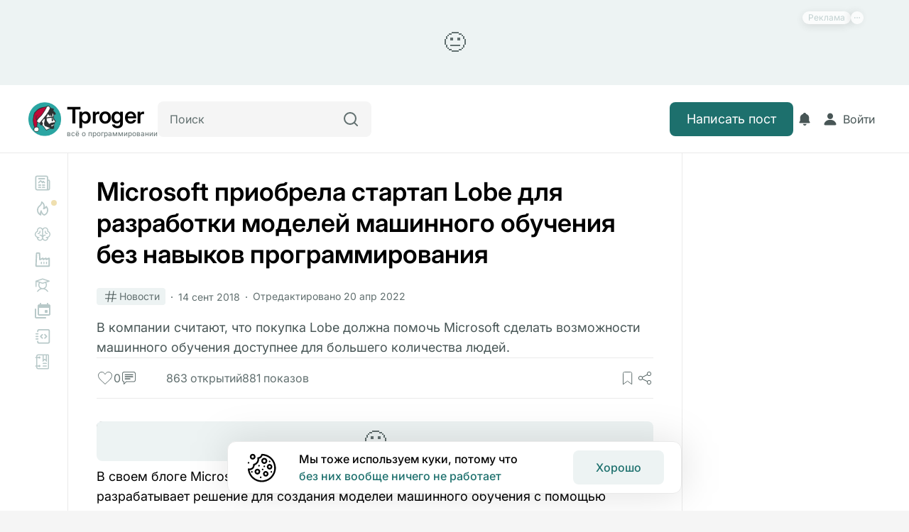

--- FILE ---
content_type: text/html; charset=utf-8
request_url: https://tproger.ru/news/microsoft-acquires-lobe-ai
body_size: 23475
content:
<!DOCTYPE html><html lang="ru"><head><meta charset="UTF-8">
<meta name="viewport" content="width=device-width, initial-scale=1">
<title>Microsoft приобрела стартап Lobe для разработки моделей машинного обучения без навыков программирования</title>
<link rel="preconnect" href="https://proxy.tproger.ru">
<link rel="preconnect" href="https://media.tproger.ru">
<style> @font-face { font-family: "Inter override"; src: local("BlinkMacSystemFont"),local("Segoe UI"),local("Roboto"),local("Helvetica Neue"),local("Arial"),local("Noto Sans"); ascent-override: 96.875%; descent-override: 24.14772727%; line-gap-override: 0%; } @font-face { font-family: "Inter override"; src: local("BlinkMacSystemFont"),local("Segoe UI"),local("Roboto"),local("Helvetica Neue"),local("Arial"),local("Noto Sans"); ascent-override: 96.875%; descent-override: 24.14772727%; line-gap-override: 0%; } @font-face { font-family: "Inter override"; src: local("BlinkMacSystemFont"),local("Segoe UI"),local("Roboto"),local("Helvetica Neue"),local("Arial"),local("Noto Sans"); ascent-override: 96.875%; descent-override: 24.14772727%; line-gap-override: 0%; } @font-face { font-family: "Inter override"; src: local("BlinkMacSystemFont"),local("Segoe UI"),local("Roboto"),local("Helvetica Neue"),local("Arial"),local("Noto Sans"); ascent-override: 96.875%; descent-override: 24.14772727%; line-gap-override: 0%; } @font-face { font-family: "Inter override"; src: local("BlinkMacSystemFont"),local("Segoe UI"),local("Roboto"),local("Helvetica Neue"),local("Arial"),local("Noto Sans"); ascent-override: 96.875%; descent-override: 24.14772727%; line-gap-override: 0%; } @font-face { font-family: "Inter override"; src: local("BlinkMacSystemFont"),local("Segoe UI"),local("Roboto"),local("Helvetica Neue"),local("Arial"),local("Noto Sans"); ascent-override: 96.875%; descent-override: 24.14772727%; line-gap-override: 0%; } @font-face { font-family: "Inter override"; src: local("BlinkMacSystemFont"),local("Segoe UI"),local("Roboto"),local("Helvetica Neue"),local("Arial"),local("Noto Sans"); ascent-override: 96.875%; descent-override: 24.14772727%; line-gap-override: 0%; } </style>
<link rel="canonical" href="https://tproger.ru/news/microsoft-acquires-lobe-ai">
<meta property="twitter:card" content="summary_large_image">
<meta property="twitter:site" content="https://twitter.com/tproger">
<meta property="twitter:creator" content="https://twitter.com/tproger">
<meta property="og:locale" content="ru_RU">
<meta property="og:site_name" content="Tproger">
<meta name="apple-mobile-web-app-title" content="Tproger">
<meta name="application-name" content="Tproger">
<link rel="icon" href="/favicon.ico">
<link rel="icon" type="image/svg+xml" href="/images/favicons/favicon.svg">
<link rel="icon" type="image/png" sizes="120x120" href="/images/favicons/favicon-120.png">
<link rel="icon" type="image/png" sizes="192x192" href="/android-chrome-192x192.png">
<link rel="apple-touch-icon" sizes="180x180" href="/apple-touch-icon.png">
<link rel="mask-icon" color="#2aa5a0" href="/safari-pinned-tab.svg">
<link rel="manifest" href="/manifest.json">
<meta name="robots" content="index, follow">
<meta name="description" content="В компании считают, что покупка Lobe должна помочь Microsoft сделать возможности машинного обучения доступнее для большего количества людей.">
<meta name="keywords" content="Lobe, Microsoft">
<meta property="og:type" content="article">
<meta property="og:title" content="Microsoft приобрела стартап Lobe для разработки моделей машинного обучения без навыков программирования">
<meta property="og:description" content="В компании считают, что покупка Lobe должна помочь Microsoft сделать возможности машинного обучения доступнее для большего количества людей.">
<meta property="og:image" content="https://media.tproger.ru/uploads/2018/09/lobe-mini.png">
<meta property="og:url" content="/news/microsoft-acquires-lobe-ai">
<meta property="twitter:title" content="Microsoft приобрела стартап Lobe для разработки моделей машинного обучения без навыков программирования">
<meta property="twitter:description" content="В компании считают, что покупка Lobe должна помочь Microsoft сделать возможности машинного обучения доступнее для большего количества людей.">
<meta property="twitter:image" content="https://media.tproger.ru/uploads/2018/09/lobe-mini.png">
<style>:root{--tp-font-size-h1:36px;--tp-font-weight-h1:600;--tp-line-height-h1:44px;--tp-letter-spacing-h1:normal;--tp-font-size-h2:32px;--tp-font-weight-h2:600;--tp-line-height-h2:40px;--tp-letter-spacing-h2:normal;--tp-font-size-h3:28px;--tp-font-weight-h3:600;--tp-line-height-h3:34px;--tp-letter-spacing-h3:normal;--tp-font-size-h4:22px;--tp-font-weight-h4:600;--tp-line-height-h4:32px;--tp-letter-spacing-h4:normal;--tp-font-weight-bold:600;--tp-font-weight-medium:500;--tp-font-weight-regular:400;--tp-font-size-text-primary:18px;--tp-line-height-text-primary:28px;--tp-letter-spacing-text-primary:normal;--tp-font-size-text-secondary:16px;--tp-line-height-text-secondary:24px;--tp-letter-spacing-text-secondary:normal;--tp-font-size-text-tertiary:14px;--tp-line-height-text-tertiary:20px;--tp-letter-spacing-text-tertiary:normal;--tp-font-size-text-quaternary:12px;--tp-line-height-text-quaternary:18px;--tp-letter-spacing-text-quaternary:normal}@media (max-width:960px){:root{--tp-font-size-h1:30px;--tp-font-weight-h1:600;--tp-line-height-h1:36px;--tp-letter-spacing-h1:normal;--tp-font-size-h2:26px;--tp-font-weight-h2:600;--tp-line-height-h2:32px;--tp-letter-spacing-h2:normal;--tp-font-size-h3:24px;--tp-font-weight-h3:600;--tp-line-height-h3:30px;--tp-letter-spacing-h3:normal;--tp-font-size-h4:22px;--tp-font-weight-h4:600;--tp-line-height-h4:28px;--tp-letter-spacing-h4:normal}}@media (max-width:576px){:root{--tp-font-size-h1:26px;--tp-font-weight-h1:600;--tp-line-height-h1:32px;--tp-letter-spacing-h1:normal;--tp-font-size-h2:24px;--tp-font-weight-h2:600;--tp-line-height-h2:30px;--tp-letter-spacing-h2:normal;--tp-font-size-h3:22px;--tp-font-weight-h3:600;--tp-line-height-h3:28px;--tp-letter-spacing-h3:normal;--tp-font-size-h4:20px;--tp-font-weight-h4:600;--tp-line-height-h4:26px;--tp-letter-spacing-h4:normal;--tp-font-size-text-primary:17px;--tp-line-height-text-primary:24px;--tp-letter-spacing-text-primary:normal;--tp-font-size-text-secondary:16px;--tp-line-height-text-secondary:22px;--tp-letter-spacing-text-secondary:normal;--tp-font-size-text-tertiary:14px;--tp-line-height-text-tertiary:20px;--tp-letter-spacing-text-tertiary:normal;--tp-font-size-text-quaternary:12px;--tp-line-height-text-quaternary:18px;--tp-letter-spacing-text-quaternary:normal}}.theme--light{--tp-background-color-primary:#f5f5f5;--tp-background-color-secondary:#fff;--tp-background-color-tertiary:#edf3f3;--tp-background-color-disabled:#ebebeb;--tp-background-color-positive:#f3f8f7;--tp-background-color-negative:#fef5f5;--tp-border-color-primary:#eaeaea;--tp-border-color-secondary:#b8c9c9;--tp-color-text-primary:#000;--tp-color-text-secondary:#485656;--tp-color-text-tertiary:#627070;--tp-text-color-disabled:#beccd6;--tp-primary-button-color:#fff;--tp-secondary-button-color:#1d706d;--tp-primary-button-focus-color:#313d3d;--tp-secondary-button-focus-color:#1d706d;--tp-color-brand:#1d706d;--tp-color-error:#e44;--tp-color-disabled:#beccd6;--tp-color-item:#b8c9c9;--tp-telegram-color:#25a3e1;--tp-background-post-status-publish:#edf8ec;--tp-background-post-status-trash:#ffe4e4;--tp-background-post-status-draft:#f5f5f5;--tp-background-post-status-pending:#e2f8f8;--tp-background-post-status-future:#e9e1ff;--tp-background-post-status-archive:#f5f5f5;--tp-background-color-preloader-dots:98,112,112}.theme--dark{--tp-background-color-primary:#1f2020;--tp-background-color-secondary:#171919;--tp-background-color-tertiary:#202828;--tp-background-color-disabled:#353535;--tp-background-color-positive:#172121;--tp-background-color-negative:#231a1c;--tp-border-color-primary:#2a2c2c;--tp-border-color-secondary:#485656;--tp-color-text-primary:#eef2f1;--tp-color-text-secondary:#c5d3d3;--tp-color-text-tertiary:#828c8c;--tp-text-color-disabled:#616a71;--tp-primary-button-color:#fff;--tp-secondary-button-color:#1d706d;--tp-primary-button-focus-color:#b8c9c9;--tp-secondary-button-focus-color:#2aa5a0;--tp-color-item:#485656;--tp-color-brand:#2aa5a0;--tp-color-error:#fe4a60;--tp-color-disabled:#616a71;--tp-telegram-color:#25a3e1;--tp-background-post-status-publish:#253224;--tp-background-post-status-trash:#312424;--tp-background-post-status-draft:#000;--tp-background-post-status-pending:#1d2e2e;--tp-background-post-status-future:#2d2938;--tp-background-post-status-archive:#000;--tp-background-color-preloader-dots:118,135,135}@media (prefers-color-scheme:light){body{--tp-background-color-primary:#f5f5f5;--tp-background-color-secondary:#fff;--tp-background-color-tertiary:#edf3f3;--tp-background-color-disabled:#ebebeb;--tp-background-color-positive:#f3f8f7;--tp-background-color-negative:#fef5f5;--tp-border-color-primary:#eaeaea;--tp-border-color-secondary:#b8c9c9;--tp-color-text-primary:#000;--tp-color-text-secondary:#485656;--tp-color-text-tertiary:#627070;--tp-text-color-disabled:#beccd6;--tp-primary-button-color:#fff;--tp-secondary-button-color:#1d706d;--tp-primary-button-focus-color:#313d3d;--tp-secondary-button-focus-color:#1d706d;--tp-color-brand:#1d706d;--tp-color-error:#e44;--tp-color-disabled:#beccd6;--tp-color-item:#b8c9c9;--tp-telegram-color:#25a3e1;--tp-background-post-status-publish:#edf8ec;--tp-background-post-status-trash:#ffe4e4;--tp-background-post-status-draft:#f5f5f5;--tp-background-post-status-pending:#e2f8f8;--tp-background-post-status-future:#e9e1ff;--tp-background-post-status-archive:#f5f5f5;--tp-background-color-preloader-dots:98,112,112}}@media (prefers-color-scheme:dark){body{--tp-background-color-primary:#1f2020;--tp-background-color-secondary:#171919;--tp-background-color-tertiary:#202828;--tp-background-color-disabled:#353535;--tp-background-color-positive:#172121;--tp-background-color-negative:#231a1c;--tp-border-color-primary:#2a2c2c;--tp-border-color-secondary:#485656;--tp-color-text-primary:#eef2f1;--tp-color-text-secondary:#c5d3d3;--tp-color-text-tertiary:#828c8c;--tp-text-color-disabled:#616a71;--tp-primary-button-color:#fff;--tp-secondary-button-color:#1d706d;--tp-primary-button-focus-color:#b8c9c9;--tp-secondary-button-focus-color:#2aa5a0;--tp-color-item:#485656;--tp-color-brand:#2aa5a0;--tp-color-error:#fe4a60;--tp-color-disabled:#616a71;--tp-telegram-color:#25a3e1;--tp-background-post-status-publish:#253224;--tp-background-post-status-trash:#312424;--tp-background-post-status-draft:#000;--tp-background-post-status-pending:#1d2e2e;--tp-background-post-status-future:#2d2938;--tp-background-post-status-archive:#000;--tp-background-color-preloader-dots:118,135,135}}*{box-sizing:border-box;font-family:Inter,Helvetica,Arial,sans-serif;margin:0;padding:0}.tp-toast-container{align-items:flex-end;display:flex;flex-direction:column;margin:-6px;position:fixed;right:20px;top:40px;z-index:999}.tp-toast{display:flex;margin:6px;opacity:0;transition:opacity .25s ease}.tp-toast--visible{opacity:1}.tp-toast__wrapper{align-items:center;background-color:var(--tp-background-color-secondary);border:1px solid var(--tp-border-color-primary);border-radius:12px;display:grid;grid-auto-flow:column;max-width:460px;padding:14px 20px}.tp-toast__container-text{display:grid;gap:4px;grid-auto-flow:row;margin-left:16px;margin-right:30px}.tp-toast__title{color:var(--tp-color-text-primary);font-size:var(--tp-font-size-text-primary);font-weight:var(--tp-font-weight-medium);letter-spacing:var(--tp-letter-spacing-text-primary);line-height:var(--tp-line-height-text-primary)}.tp-toast__message{color:var(--tp-color-text-primary);font-size:var(--tp-font-size-text-secondary);font-weight:var(--tp-font-weight-regular);letter-spacing:var(--tp-letter-spacing-text-secondary);line-height:var(--tp-line-height-text-secondary)}.tp-toast__close-button{background:none;background-color:var(--tp-background-color-secondary);border:none;border-radius:100px;box-shadow:0 3px 25px rgba(0,0,0,.1);cursor:pointer;display:flex;height:30px;width:30px}.tp-toast__cross-icon{align-items:center;display:flex;height:100%;justify-content:center;position:relative;width:100%}.tp-toast__cross-icon:after,.tp-toast__cross-icon:before{background:var(--tp-color-text-tertiary);content:"";height:2px;position:absolute;width:16px}.tp-toast__cross-icon:before{transform:rotate(45deg)!important}.tp-toast__cross-icon:after{transform:rotate(-45deg)!important}</style>
<style>@font-face{font-display:auto;font-family:Inter;font-style:normal;font-weight:100 900;src:url(/_nuxt/Inter-Variable.c8O0ljhh.ttf) format("truetype")}*{font-family:Inter,Helvetica,Arial,sans-serif}</style>
<style>:root{--tp-ui-font-size-h1:36px;--tp-ui-font-weight-h1:600;--tp-ui-line-height-h1:44px;--tp-ui-letter-spacing-h1:normal;--tp-ui-font-size-h2:32px;--tp-ui-font-weight-h2:600;--tp-ui-line-height-h2:40px;--tp-ui-letter-spacing-h2:normal;--tp-ui-font-size-h3:28px;--tp-ui-font-weight-h3:600;--tp-ui-line-height-h3:34px;--tp-ui-letter-spacing-h3:normal;--tp-ui-font-size-h4:22px;--tp-ui-font-weight-h4:600;--tp-ui-line-height-h4:32px;--tp-ui-letter-spacing-h4:normal;--tp-ui-font-weight-bold:600;--tp-ui-font-weight-medium:500;--tp-ui-font-weight-regular:400;--tp-ui-font-size-text-primary:18px;--tp-ui-line-height-text-primary:28px;--tp-ui-letter-spacing-text-primary:normal;--tp-ui-font-size-text-secondary:16px;--tp-ui-line-height-text-secondary:24px;--tp-ui-letter-spacing-text-secondary:normal;--tp-ui-font-size-text-tertiary:14px;--tp-ui-line-height-text-tertiary:20px;--tp-ui-letter-spacing-text-tertiary:normal;--tp-ui-font-size-text-quaternary:12px;--tp-ui-line-height-text-quaternary:18px;--tp-ui-letter-spacing-text-quaternary:normal}@media (max-width:960px){:root{--tp-ui-font-size-h1:30px;--tp-ui-font-weight-h1:600;--tp-ui-line-height-h1:36px;--tp-ui-letter-spacing-h1:normal;--tp-ui-font-size-h2:26px;--tp-ui-font-weight-h2:600;--tp-ui-line-height-h2:32px;--tp-ui-letter-spacing-h2:normal;--tp-ui-font-size-h3:24px;--tp-ui-font-weight-h3:600;--tp-ui-line-height-h3:30px;--tp-ui-letter-spacing-h3:normal;--tp-ui-font-size-h4:22px;--tp-ui-font-weight-h4:600;--tp-ui-line-height-h4:28px;--tp-ui-letter-spacing-h4:normal}}@media (max-width:576px){:root{--tp-ui-font-size-h1:24px;--tp-ui-font-weight-h1:600;--tp-ui-line-height-h1:30px;--tp-ui-letter-spacing-h1:normal;--tp-ui-font-size-h2:22px;--tp-ui-font-weight-h2:600;--tp-ui-line-height-h2:28px;--tp-ui-letter-spacing-h2:normal;--tp-ui-font-size-h3:20px;--tp-ui-font-weight-h3:600;--tp-ui-line-height-h3:26px;--tp-ui-letter-spacing-h3:normal;--tp-ui-font-size-h4:18px;--tp-ui-font-weight-h4:600;--tp-ui-line-height-h4:24px;--tp-ui-letter-spacing-h4:normal;--tp-ui-font-size-text-primary:17px;--tp-ui-line-height-text-primary:24px;--tp-ui-letter-spacing-text-primary:normal;--tp-ui-font-size-text-secondary:16px;--tp-ui-line-height-text-secondary:22px;--tp-ui-letter-spacing-text-secondary:normal;--tp-ui-font-size-text-tertiary:14px;--tp-ui-line-height-text-tertiary:20px;--tp-ui-letter-spacing-text-tertiary:normal;--tp-ui-font-size-text-quaternary:12px;--tp-ui-line-height-text-quaternary:18px;--tp-ui-letter-spacing-text-quaternary:normal}}@media (max-width:480px){:root{--tp-ui-font-size-h3:20px;--tp-ui-font-weight-h3:600;--tp-ui-line-height-h3:26px;--tp-ui-letter-spacing-h3:normal}}@media (prefers-color-scheme:light){body{--tp-ui-background-color-primary:#f5f5f5;--tp-ui-background-color-secondary:#fff;--tp-ui-background-color-secondary-new:#fdfdfd;--tp-ui-background-color-tertiary:#edf3f3;--tp-ui-background-color-disabled:#ebebeb;--tp-ui-background-color-positive:#f3f8f7;--tp-ui-background-color-negative:#fef5f5;--tp-ui-background-color-additional:#fffbf1;--tp-ui-background-color-info:#f1faff;--tp-ui-border-color-primary:#eaeaea;--tp-ui-border-color-secondary:#b8c9c9;--tp-ui-border-color-tertiary:#171919;--tp-ui-color-text-primary:#000;--tp-ui-color-text-secondary:#485656;--tp-ui-color-text-tertiary:#627070;--tp-ui-text-color-disabled:#beccd6;--tp-ui-color-item:#b8c9c9;--tp-ui-color-brand:#1d706d;--tp-ui-color-error:#e44;--tp-color-additional:#c90;--tp-ui-color-disabled:#beccd6;--tp-ui-button-text-color-disabled:#beccd6;--tp-ui-button-background-color-primary:#1d706d;--tp-ui-button-background-color-primary--hover:#248480;--tp-ui-button-background-color-primary--focus:#175a57;--tp-ui-button-background-color-primary--disabled:#ebebeb;--tp-ui-button-text-color-primary:#fff;--tp-ui-button-background-color-secondary:#fff;--tp-ui-button-background-color-secondary--hover:#f5f5f5;--tp-ui-button-text-color-secondary:#485656;--tp-ui-button-text-color-secondary--focus:#000;--tp-ui-button-text-color-tertiary:#627070;--tp-ui-button-text-color-tertiary--hover:#1d706d;--tp-ui-button-text-color-tertiary--focus:#175a57}}@media (prefers-color-scheme:dark){body{--tp-ui-background-color-primary:#1f2020;--tp-ui-background-color-secondary:#171919;--tp-ui-background-color-secondary-new:#171919;--tp-ui-background-color-tertiary:#202828;--tp-ui-background-color-disabled:#353535;--tp-ui-background-color-positive:#172121;--tp-ui-background-color-negative:#231a1c;--tp-ui-background-color-additional:#fffbf1;--tp-ui-background-color-info:#f1faff;--tp-ui-border-color-primary:#2a2c2c;--tp-ui-border-color-secondary:#485656;--tp-ui-border-color-tertiary:#fdfdfd;--tp-ui-color-text-primary:#eef2f1;--tp-ui-color-text-secondary:#c5d3d3;--tp-ui-color-text-tertiary:#828c8c;--tp-ui-text-color-disabled:#616a71;--tp-ui-color-item:#485656;--tp-ui-color-brand:#2aa5a0;--tp-ui-color-error:#fe4a60;--tp-color-additional:#ecba24;--tp-ui-color-disabled:#616a71;--tp-ui-button-text-color-disabled:#616a71;--tp-ui-button-background-color-primary:#1d706d;--tp-ui-button-background-color-primary--hover:#248480;--tp-ui-button-background-color-primary--focus:#175a57;--tp-ui-button-background-color-primary--disabled:#353535;--tp-ui-button-text-color-primary:#fff;--tp-ui-button-background-color-secondary:#171919;--tp-ui-button-background-color-secondary--hover:#1f2020;--tp-ui-button-text-color-secondary:#c5d3d3;--tp-ui-button-text-color-secondary--focus:#eef2f1;--tp-ui-button-text-color-tertiary:#828c8c;--tp-ui-button-text-color-tertiary--hover:#1d706d;--tp-ui-button-text-color-tertiary--focus:#175a57}}.theme--light{--tp-ui-background-color-primary:#f5f5f5;--tp-ui-background-color-secondary:#fff;--tp-ui-background-color-secondary-new:#fdfdfd;--tp-ui-background-color-tertiary:#edf3f3;--tp-ui-background-color-disabled:#ebebeb;--tp-ui-background-color-positive:#f3f8f7;--tp-ui-background-color-negative:#fef5f5;--tp-ui-background-color-additional:#fffbf1;--tp-ui-background-color-info:#f1faff;--tp-ui-border-color-primary:#eaeaea;--tp-ui-border-color-secondary:#b8c9c9;--tp-ui-border-color-tertiary:#171919;--tp-ui-color-text-primary:#000;--tp-ui-color-text-secondary:#485656;--tp-ui-color-text-tertiary:#627070;--tp-ui-text-color-disabled:#beccd6;--tp-ui-color-item:#b8c9c9;--tp-ui-color-brand:#1d706d;--tp-ui-color-error:#e44;--tp-color-additional:#c90;--tp-ui-color-disabled:#beccd6;--tp-ui-button-text-color-disabled:#beccd6;--tp-ui-button-background-color-primary:#1d706d;--tp-ui-button-background-color-primary--hover:#248480;--tp-ui-button-background-color-primary--focus:#175a57;--tp-ui-button-background-color-primary--disabled:#ebebeb;--tp-ui-button-text-color-primary:#fff;--tp-ui-button-background-color-secondary:#fff;--tp-ui-button-background-color-secondary--hover:#f5f5f5;--tp-ui-button-text-color-secondary:#485656;--tp-ui-button-text-color-secondary--focus:#000;--tp-ui-button-text-color-tertiary:#627070;--tp-ui-button-text-color-tertiary--hover:#1d706d;--tp-ui-button-text-color-tertiary--focus:#175a57}.theme--dark{--tp-ui-background-color-primary:#1f2020;--tp-ui-background-color-secondary:#171919;--tp-ui-background-color-secondary-new:#171919;--tp-ui-background-color-tertiary:#202828;--tp-ui-background-color-disabled:#353535;--tp-ui-background-color-positive:#172121;--tp-ui-background-color-negative:#231a1c;--tp-ui-background-color-additional:#fffbf1;--tp-ui-background-color-info:#f1faff;--tp-ui-border-color-primary:#2a2c2c;--tp-ui-border-color-secondary:#485656;--tp-ui-border-color-tertiary:#fdfdfd;--tp-ui-color-text-primary:#eef2f1;--tp-ui-color-text-secondary:#c5d3d3;--tp-ui-color-text-tertiary:#828c8c;--tp-ui-text-color-disabled:#616a71;--tp-ui-color-item:#485656;--tp-ui-color-brand:#2aa5a0;--tp-ui-color-error:#fe4a60;--tp-color-additional:#ecba24;--tp-ui-color-disabled:#616a71;--tp-ui-button-text-color-disabled:#616a71;--tp-ui-button-background-color-primary:#1d706d;--tp-ui-button-background-color-primary--hover:#248480;--tp-ui-button-background-color-primary--focus:#175a57;--tp-ui-button-background-color-primary--disabled:#353535;--tp-ui-button-text-color-primary:#fff;--tp-ui-button-background-color-secondary:#171919;--tp-ui-button-background-color-secondary--hover:#1f2020;--tp-ui-button-text-color-secondary:#c5d3d3;--tp-ui-button-text-color-secondary--focus:#eef2f1;--tp-ui-button-text-color-tertiary:#828c8c;--tp-ui-button-text-color-tertiary--hover:#1d706d;--tp-ui-button-text-color-tertiary--focus:#175a57}.tp-ui-custom-scroll{scrollbar-color:var(--tp-ui-background-color-primary) transparent;scrollbar-width:thin}.tp-ui-custom-scroll::-webkit-scrollbar{width:4px}.tp-ui-custom-scroll::-webkit-scrollbar-track{background:transparent}.tp-ui-custom-scroll::-webkit-scrollbar-thumb{background-color:var(--tp-ui-background-color-primary);border:none;border-radius:0}</style>
<style>html{scroll-padding-top:115px}@media (max-width:960px){html{scroll-padding-top:85px}}body{background:var(--tp-background-color-primary);color:var(--tp-color-text-primary);font-family:Inter,Helvetica,Arial,sans-serif;font-size:var(--tp-font-size-text-primary);font-weight:var(--tp-font-weight-regular);letter-spacing:var(--tp-letter-spacing-text-primary);line-height:var(--tp-line-height-text-primary);margin:0;overflow-x:hidden;padding:0;transition:background-color .2s ease-in-out}.page-enter-active,.page-leave-active{transition:background-color .15s}.page-enter-from,.page-leave-to{filter:blur(10px);opacity:.3}</style>
<style>.tp-error-page[data-v-2872e26c]{align-items:center;background-color:var(--tp-background-color-secondary);display:flex;height:100vh;justify-content:center;overflow-x:hidden;position:relative;width:100%}.tp-error-page__button-show-dev-info[data-v-2872e26c]{background:none;border:none;bottom:0;cursor:pointer;display:inline-flex;padding:12px;position:fixed;right:0;fill:var(--tp-color-text-tertiary)}.tp-error-page__button-show-dev-info[data-v-2872e26c]:hover{opacity:.6}.tp-error-page__panel-dev-info[data-v-2872e26c]{background-color:var(--tp-background-color-secondary);border-top-left-radius:12px;border-top-right-radius:12px;bottom:0;box-shadow:0 4px 19px 0 rgba(0,0,0,.17);display:flex;flex-direction:column;gap:20px;left:0;padding:30px 24px;position:absolute;width:100%;z-index:10}.tp-error-page__panel-dev-info-button-close[data-v-2872e26c]{background:none;background-color:var(--tp-background-color-secondary);border:none;border-radius:100px;box-shadow:0 3px 13px 0 rgba(0,0,0,.13);cursor:pointer;display:inline-flex;padding:4px;position:absolute;right:12px;top:12px;z-index:1;fill:var(--tp-color-text-tertiary)}.tp-error-page__panel-dev-info-title[data-v-2872e26c]{color:var(--tp-color-text-primary);font-size:var(--tp-font-size-h4);font-weight:var(--tp-font-weight-h4);letter-spacing:var(--tp-letter-spacing-h4);line-height:var(--tp-line-height-h4)}.tp-error-page__panel-dev-info-list[data-v-2872e26c]{display:flex;flex-direction:column;gap:12px;list-style-type:none}.tp-error-page__panel-dev-info-list-item[data-v-2872e26c]{display:flex;flex-direction:column;gap:2px}.tp-error-page__panel-dev-info-label[data-v-2872e26c]{color:var(--tp-color-text-primary);font-weight:var(--tp-font-weight-bold)}.tp-error-page__panel-dev-info-label[data-v-2872e26c],.tp-error-page__panel-dev-info-value[data-v-2872e26c]{font-size:var(--tp-font-size-text-secondary);letter-spacing:var(--tp-letter-spacing-text-secondary);line-height:var(--tp-line-height-text-secondary)}.tp-error-page__panel-dev-info-value[data-v-2872e26c]{color:var(--tp-color-text-secondary);font-weight:var(--tp-font-weight-regular)}.tp-error-page__panel-dev-info-enter-active[data-v-2872e26c],.tp-error-page__panel-dev-info-leave-active[data-v-2872e26c]{transition:transform .35s ease-in-out}.tp-error-page__panel-dev-info-enter-from[data-v-2872e26c],.tp-error-page__panel-dev-info-leave-to[data-v-2872e26c]{transform:translate3d(0,100%,0)}</style>
<style>.tp-content * code{background-color:var(--tp-ui-background-color-primary);border-radius:4px;font-family:monospace;padding:2px}.tp-content a{color:var(--tp-ui-button-background-color-primary);text-decoration:none}.tp-content a:hover{color:var(--tp-ui-button-background-color-primary--hover);text-decoration:underline}.tp-content a:focus-visible{color:var(--tp-ui-button-background-color-primary--focus);outline:none;text-decoration:underline}.tp-content .tp-badge{border-radius:4px;display:inline-block;padding:4px 16px;text-decoration:none}.tp-content .tp-badge--first-variant{background-color:var(--tp-ui-background-color-primary);color:var(--tp-ui-color-text-secondary)}.tp-content .tp-badge--second-variant{background-color:#e8343f;color:#fff}.tp-content .tp-badge--third-variant{background-color:var(--tp-ui-color-brand);color:var(--tp-ui-button-text-color-primary)}@media (max-width:576px){.tp-content .tp-badge{padding:1px 8px}}</style>
<style>.tp-post-page__wrapper[data-v-79205c9c]{display:flex;flex-direction:column;min-height:100%}.tp-post-page__wrapper-header[data-v-79205c9c]{display:flex;flex-direction:column;gap:16px;margin-bottom:32px}.tp-post-page__header-action[data-v-79205c9c]{cursor:pointer}.tp-post-page__header-action--editor[data-v-79205c9c]{transition:fill .3s;fill:var(--tp-tertiary-color-text)}.tp-post-page__header-action--editor[data-v-79205c9c]:hover{fill:var(--tp-color-brand)}.tp-post-page__title[data-v-79205c9c]{color:var(--tp-color-text-primary);font-size:var(--tp-font-size-h4);font-weight:var(--tp-font-weight-h4);letter-spacing:var(--tp-letter-spacing-h4);line-height:var(--tp-line-height-h4);margin-bottom:20px}.tp-post-page__actions[data-v-79205c9c]{display:flex;flex-wrap:wrap;gap:6px;justify-content:space-between;margin-bottom:20px;margin-top:20px}.tp-post-page__actions-buttons[data-v-79205c9c]{align-items:center;display:flex;gap:15px}.tp-post-page__actions-sandbox[data-v-79205c9c]{margin-left:auto;margin-right:24px}.tp-post-page__tags-block[data-v-79205c9c]{display:flex;flex-direction:column;gap:16px;padding-bottom:24px;padding-top:24px}.tp-post-page__container-jSXd-Kgi3m-end-content[data-v-79205c9c]{background-color:var(--tp-background-color-secondary);border-radius:12px;display:flex;margin-bottom:20px;margin-top:20px;min-height:140px;width:100%}.tp-post-page__container-comments[data-v-79205c9c]{border-bottom:1px solid var(--tp-ui-border-color-primary);border-top:1px solid var(--tp-ui-border-color-primary);display:flex;margin:20px 0;margin-left:calc(var(--tp-main-padding-left)*-1);margin-right:calc(var(--tp-main-padding-right)*-1);min-height:170px;padding-bottom:32px;padding-left:var(--tp-main-padding-left);padding-right:var(--tp-main-padding-left);padding-top:32px;width:calc(100% + var(--tp-main-padding-right)*2)}.tp-post-page__widget-recommended-post-wrapper--after-post[data-v-79205c9c]{display:none;margin-bottom:20px;margin-top:20px}.tp-post-page__widget-recommended-post-wrapper--after-post.tp-post-page__widget-recommended-post-wrapper--is-show-add[data-v-79205c9c]{display:flex}@media (max-width:1024px){.tp-post-page__widget-recommended-post-wrapper--after-post[data-v-79205c9c]{display:flex}}@media (max-width:960px){.tp-post-page__wrapper-header[data-v-79205c9c]{margin-bottom:32px}}@media (max-width:768px){.tp-post-page__container-jSXd-Kgi3m-end-content[data-v-79205c9c]{min-height:242px}}.tp-post-page__container-jSXd-Kgi3m-end-content[data-v-79205c9c]:not(:empty){background-color:transparent}@media (max-width:670px){.tp-post-page__container-tags[data-v-79205c9c]{gap:20px}}@media (max-width:560px){.tp-post-page__wrapper-header[data-v-79205c9c]{margin-bottom:24px}}</style>
<style>.tp-layout-grid{background-color:var(--tp-ui-background-color-secondary);--tp-wrapper-max-width:1920px;--tp-header-height:96px;--tp-main-padding-right:128px;--tp-main-padding-left:128px}.tp-layout-grid__wrapper{background-color:var(--tp-ui-background-color-secondary);display:grid;margin:0 auto;max-width:var(--tp-wrapper-max-width);min-height:100vh;width:100%}.tp-layout-grid__wrapper--default{grid-template-areas:"header header header" "banner banner banner" "aside-left main aside-right";grid-template-columns:272px minmax(0,1fr) 464px;grid-template-rows:var(--tp-header-height) auto 1fr}.tp-layout-grid__wrapper--profile{grid-template-areas:"header header" "aside-left main";grid-template-columns:272px minmax(0,1fr);grid-template-rows:var(--tp-header-height) 1fr}.tp-layout-grid__wrapper--editor{grid-template-areas:"header" "main";grid-template-columns:minmax(0,1fr);grid-template-rows:var(--tp-header-height) 1fr}.tp-layout-grid__header{background-color:var(--tp-ui-background-color-secondary);border-bottom:1px solid var(--tp-ui-border-color-primary);grid-area:header;padding-left:64px;padding-right:64px;position:sticky;top:0;z-index:11}.tp-layout-grid__warning{grid-area:banner}.tp-layout-grid__aside-left{border-right:1px solid var(--tp-ui-border-color-primary);grid-area:aside-left;height:calc(100vh - var(--tp-header-height));padding:24px 32px 24px 48px;position:sticky;top:var(--tp-header-height);z-index:10}.tp-layout-grid__main{grid-area:main;padding-bottom:32px;padding-left:var(--tp-main-padding-left);padding-right:var(--tp-main-padding-right);padding-top:32px}.tp-layout-grid__main-wrapper{margin:0 auto;max-width:928px}.tp-layout-grid__aside-right{border-left:1px solid var(--tp-ui-border-color-primary);grid-area:aside-right;padding:32px 64px 32px 56px}@media (max-width:1680px){.tp-layout-grid{--tp-main-padding-right:64px;--tp-main-padding-left:64px}.tp-layout-grid__wrapper--default{grid-template-columns:256px minmax(0,1fr) 440px}.tp-layout-grid__wrapper--profile{grid-template-columns:256px minmax(0,1fr)}.tp-layout-grid__header{padding-left:48px;padding-right:48px}.tp-layout-grid__aside-left{padding-left:32px;padding-right:32px}.tp-layout-grid__aside-right{padding-left:48px;padding-right:48px}}@media (max-width:1440px){.tp-layout-grid{--tp-main-padding-right:48px;--tp-main-padding-left:48px}.tp-layout-grid__wrapper--default{grid-template-columns:216px minmax(0,1fr) 360px}.tp-layout-grid__wrapper--profile{grid-template-columns:216px minmax(1fr)}.tp-layout-grid__header{padding-left:40px;padding-right:40px}.tp-layout-grid__aside-left{padding-left:24px;padding-right:0}.tp-layout-grid__aside-right{padding-left:40px;padding-right:40px}}@media (max-width:1280px){.tp-layout-grid{--tp-main-padding-right:40px;--tp-main-padding-left:40px}.tp-layout-grid__wrapper--default{grid-template-columns:96px minmax(0,1fr) 320px}.tp-layout-grid__wrapper--profile{grid-template-columns:96px minmax(0,1fr)}.tp-layout-grid__aside-left{padding-left:32px;padding-right:24px}.tp-layout-grid__aside-right{padding-left:32px;padding-right:40px}}@media (max-width:1024px){.tp-layout-grid__wrapper--default,.tp-layout-grid__wrapper--profile{grid-template-areas:"header header" "banner banner" "aside-left main";grid-template-columns:96px minmax(0,1fr)}.tp-layout-grid__aside-right{display:none}}@media (max-width:768px){.tp-layout-grid{--tp-header-height:64px}.tp-layout-grid__wrapper{grid-template-areas:"header" "banner" "main";grid-template-columns:minmax(0,1fr)}.tp-layout-grid__aside-left{display:none}}@media (max-width:576px){.tp-layout-grid{--tp-header-height:56px;--tp-main-padding-right:16px;--tp-main-padding-left:16px}.tp-layout-grid__header{padding-left:16px;padding-right:16px}.tp-layout-grid__main{padding-top:24px}}</style>
<style>.tp-lubok-top[data-v-21335680]{height:120px;width:100%}.tp-lubok-top__wrapper[data-v-21335680]{height:100%;position:relative;width:100%}.tp-lubok-top__link[data-v-21335680]{bottom:0;left:0;position:absolute;right:0;text-decoration:none;top:0;z-index:1}.tp-lubok-top__image-wrapper[data-v-21335680]{height:100%;width:100%}.tp-lubok-top__image-wrapper--desktop[data-v-21335680]{display:flex}.tp-lubok-top__image-wrapper--mobile[data-v-21335680],.tp-lubok-top__image-wrapper--tablet[data-v-21335680]{display:none}.tp-lubok-top__buttons-wrapper[data-v-21335680]{align-items:center;display:flex;gap:8px;position:absolute;right:64px;top:16px;z-index:2}.tp-lubok-top__button[data-v-21335680]{align-items:center;background:none;background-color:var(--tp-ui-background-color-secondary);border:none;box-shadow:0 3px 13px 0 rgba(0,0,0,.13);color:var(--tp-ui-color-item);cursor:pointer;display:inline-flex;font-size:var(--tp-ui-font-size-text-quaternary);font-weight:var(--tp-ui-font-weight-regular);justify-content:center;letter-spacing:var(--tp-ui-letter-spacing-text-quaternary);line-height:var(--tp-ui-line-height-text-quaternary);opacity:.8;fill:var(--tp-ui-color-item);stroke:var(--tp-ui-color-item)}.tp-lubok-top__button--info[data-v-21335680]{border-radius:20px;padding-left:8px;padding-right:8px}.tp-lubok-top__button--more[data-v-21335680]{border-radius:100%;padding:3px;transform:rotate(90deg)}@media (max-width:960px){.tp-lubok-top[data-v-21335680]{height:96px}.tp-lubok-top__image-wrapper--desktop[data-v-21335680]{display:none}.tp-lubok-top__image-wrapper--tablet[data-v-21335680]{display:flex}}@media (max-width:576px){.tp-lubok-top[data-v-21335680]{height:80px}.tp-lubok-top__image-wrapper--tablet[data-v-21335680]{display:none}.tp-lubok-top__image-wrapper--mobile[data-v-21335680]{display:flex}}.tp-lubok-top__dropdown[data-v-21335680]{background-color:var(--tp-ui-background-color-secondary);border-radius:12px;box-shadow:0 3px 13px 0 rgba(0,0,0,.13);display:flex}.tp-lubok-top__dropdown-list[data-v-21335680]{display:flex;flex-direction:column;padding-bottom:8px;padding-top:8px}.tp-lubok-top__dropdown-item[data-v-21335680]{display:flex}.tp-lubok-top__dropdown-button[data-v-21335680]{background:none;border:none;color:var(--tp-ui-color-text-secondary);cursor:pointer;font-size:var(--tp-ui-font-size-text-tertiary);font-weight:var(--tp-ui-font-weight-regular);letter-spacing:var(--tp-ui-letter-spacing-text-tertiary);line-height:var(--tp-ui-line-height-text-tertiary);padding:4px 14px;text-align:left;text-decoration:none;width:100%}.tp-lubok-top__dropdown-button[data-v-21335680]:hover{background-color:var(--tp-ui-background-color-primary)}</style>
<style>.tp-header[data-v-7bfb288f]{background-color:var(--tp-background-color-secondary);height:100%;justify-content:space-between;width:100%}.tp-header[data-v-7bfb288f],.tp-header__wrapper[data-v-7bfb288f]{align-items:center;display:flex}.tp-header__wrapper[data-v-7bfb288f]{gap:32px;justify-content:center}.tp-header__wrapper-write-post[data-v-7bfb288f]{display:inline-flex}.tp-header__wrapper-write-post--small[data-v-7bfb288f]{display:none}.tp-header__actions[data-v-7bfb288f]{align-items:center;display:flex;gap:8px;justify-content:center}.tp-header__actions--small[data-v-7bfb288f]{display:none}@media (max-width:1024px){.tp-header__wrapper-write-post--large[data-v-7bfb288f]{display:none}.tp-header__wrapper-write-post--small[data-v-7bfb288f]{display:inline-flex}}@media (max-width:768px){.tp-header__main-wrapper[data-v-7bfb288f]{min-height:64px}.tp-header__actions--large[data-v-7bfb288f],.tp-header__search-wrapper--desktop[data-v-7bfb288f],.tp-header__wrapper-write-post[data-v-7bfb288f]{display:none}.tp-header__actions--small[data-v-7bfb288f]{display:flex}}</style>
<style>.logo-tproger[data-v-bdb999f8]{position:relative;width:-moz-fit-content;width:fit-content}.logo-tproger--medium[data-v-bdb999f8]{--logo-font-size:32px;--logo-line-height:40px;--logo-icon-width:46px;--logo-icon-height:48px;--logo-bagde-font-size:var(--tp-font-size-text-quaternary);--logo-bagde-font-weight:var(--tp-font-weight-medium);--logo-bagde-line-height:var(--tp-line-height-text-quaternary)}.logo-tproger--small[data-v-bdb999f8]{--logo-font-size:20px;--logo-line-height:24px;--logo-icon-width:28px;--logo-icon-height:30px;--logo-bagde-font-size:12px;--logo-bagde-font-weight:500;--logo-bagde-line-height:14px}.logo-tproger__beta-mode-badge[data-v-bdb999f8]{cursor:default;display:inline-flex;position:absolute;right:0;top:2px;transform:translateY(-16px) translateX(32px)}.logo-tproger__beta-mode-badge-wrapper[data-v-bdb999f8]{background:linear-gradient(93.74deg,#2858e0 -16.83%,#8b84f4 28.8%,#2fcdc9 107.44%);border-radius:6px;color:#fff;display:inline-flex;font-size:var(--logo-bagde-font-size);font-weight:var(--logo-bagde-font-weight);letter-spacing:var(--tp-letter-spacing-text-quaternary);line-height:var(--logo-bagde-line-height);overflow:hidden;padding:2px 6px;position:relative}.logo-tproger__beta-mode-badge-wrapper[data-v-bdb999f8]:hover{background:linear-gradient(91.81deg,#ff6f8b 2.3%,#faa271 58.72%,#f373e8 101.61%)}.logo-tproger__beta-mode-badge-wrapper[data-v-bdb999f8]:after{animation-delay:1s;animation-duration:3s;animation-iteration-count:infinite;animation-name:moving-flashing-bdb999f8;animation-timing-function:ease;background:#fff;background:linear-gradient(180deg,hsla(0,0%,100%,.5) 0,#fff 50%,hsla(0,0%,100%,.5));content:"";display:block;height:200px;left:-40px;margin-left:50px;mix-blend-mode:overlay;opacity:.44;position:absolute;top:-100px;transform:skew(-30deg) translateX(50px) translateY(0);width:12px;z-index:1}@keyframes moving-flashing-bdb999f8{0%{transform:skew(-30deg) translateX(-50px) translateY(0)}to{transform:skew(-30deg) translateX(360px) translateY(0)}}.logo-tproger__link[data-v-bdb999f8]{align-items:center;display:flex;text-decoration:none}.logo-tproger__text-wrapper[data-v-bdb999f8]{display:flex;flex-direction:column;margin-left:8px}.logo-tproger__text[data-v-bdb999f8]{color:var(--tp-color-text-primary);font-size:var(--logo-font-size);font-weight:600;letter-spacing:-.02em;line-height:var(--logo-line-height)}.logo-tproger__text-additional[data-v-bdb999f8]{color:var(--tp-ui-color-text-tertiary);font-size:10px;font-style:normal;font-weight:400;line-height:10px}.logo-tproger__icon[data-v-bdb999f8]{height:var(--logo-icon-height);width:var(--logo-icon-width)}@media (max-width:960px){.logo-tproger__beta-mode-badge[data-v-bdb999f8]{transform:translateY(-10px) translateX(40px)}}@media (max-width:768px){.logo-tproger--medium[data-v-bdb999f8]{--logo-font-size:22px;--logo-line-height:26px;--logo-icon-width:30px;--logo-icon-height:32px}}@media (max-width:320px){.logo-tproger--medium[data-v-bdb999f8]{--logo-font-size:16px;--logo-line-height:20px;--logo-icon-width:22px;--logo-icon-height:24px}}</style>
<style>.tp-header-search[data-v-575b33a7]{align-items:center;display:flex;justify-content:center}.tp-header-search__dropdown[data-v-575b33a7]{background-color:var(--tp-primary-button-color);display:none;position:absolute;top:calc(100% + 1px);width:100%;z-index:10}.tp-show-search-dropdown-enter-active[data-v-575b33a7]{animation:tp-show-search-dropdown-in-575b33a7 .25s}.tp-show-search-dropdown-leave-active[data-v-575b33a7]{animation:tp-show-search-dropdown-in-575b33a7 .25s reverse}@keyframes tp-show-search-dropdown-in-575b33a7{0%{opacity:0}to{opacity:1}}@media (max-width:768px){.tp-header-search__dropdown[data-v-575b33a7]{border-bottom:1px solid var(--tp-ui-border-color-primary);display:block;margin-left:-40px;margin-right:-40px;padding:24px 40px}}@media (max-width:576px){.tp-header-search__dropdown[data-v-575b33a7]{margin-left:-16px;margin-right:-16px;padding:16px;width:100%}}</style>
<style>.tp-ui-search[data-v-9d21fff4]{align-items:center;background-color:var(--tp-ui-background-color-primary);border:1px solid transparent;border-radius:8px;display:inline-flex;gap:8px;padding:12px 16px;position:relative;width:100%}.tp-ui-search--focus[data-v-9d21fff4]{border:1px solid var(--tp-ui-color-brand)}.tp-ui-search__input[data-v-9d21fff4]{background:transparent;border:none;color:var(--tp-ui-color-text-primary);font-size:var(--tp-ui-font-size-text-secondary);font-weight:var(--tp-ui-font-weight-regular);letter-spacing:var(--tp-ui-letter-spacing-text-secondary);line-height:var(--tp-ui-line-height-text-secondary);width:100%}.tp-ui-search__input[data-v-9d21fff4]:focus{outline:none}.tp-ui-search__input[data-v-9d21fff4]::-moz-placeholder{color:var(--tp-ui-color-text-tertiary)}.tp-ui-search__input[data-v-9d21fff4]::placeholder{color:var(--tp-ui-color-text-tertiary)}.tp-ui-search__icon[data-v-9d21fff4]{background:none;border:none;cursor:pointer;display:inline-flex;fill:var(--tp-ui-color-text-tertiary);stroke:var(--tp-ui-color-text-tertiary)}.tp-ui-search__input:focus+.tp-ui-search__icon[data-v-9d21fff4]{fill:var(--tp-ui-color-text-primary);stroke:var(--tp-ui-color-text-primary)}</style>
<style>.tp-ui-icon[data-v-e028b2e2]{display:inline-flex}</style>
<style>.tp-ui-button[data-v-2b74e898]{align-items:center;background:none;border:none;cursor:pointer;display:inline-grid;gap:6px;grid-auto-flow:column;height:auto;height:-moz-max-content;height:max-content;outline:none;text-decoration:none}.tp-ui-button--full-width[data-v-2b74e898]{width:100%}.tp-ui-button--justify-content-start[data-v-2b74e898]{justify-content:start}.tp-ui-button--justify-content-end[data-v-2b74e898]{justify-content:end}.tp-ui-button--justify-content-center[data-v-2b74e898]{justify-content:center}.tp-ui-button--justify-content-space-between[data-v-2b74e898]{justify-content:space-between}.tp-ui-button--justify-content-space-around[data-v-2b74e898]{justify-content:space-around}.tp-ui-button--justify-content-space-evenly[data-v-2b74e898]{justify-content:space-evenly}.tp-ui-button__wrapper[data-v-2b74e898]{align-items:center;display:inline-grid;gap:6px;grid-auto-flow:column;justify-content:center;justify-self:start;white-space:nowrap;width:100%}.tp-ui-button[data-v-2b74e898]:disabled{color:var(--tp-ui-button-text-color-disabled);cursor:default;fill:var(--tp-ui-button-text-color-disabled);stroke:var(--tp-ui-button-text-color-disabled)}.tp-ui-button--primary[data-v-2b74e898]{background-color:var(--tp-ui-button-background-color-primary);border-radius:8px;color:var(--tp-ui-button-text-color-primary);fill:var(--tp-ui-button-text-color-primary);stroke:var(--tp-ui-button-text-color-primary)}.tp-ui-button--primary[data-v-2b74e898]:hover:not(:disabled){background-color:var(--tp-ui-button-background-color-primary--hover);color:var(--tp-ui-button-text-color-primary)}.tp-ui-button--primary[data-v-2b74e898]:focus-visible{background-color:var(--tp-ui-button-background-color-primary--focus);color:var(--tp-ui-button-text-color-primary)}.tp-ui-button--primary[data-v-2b74e898]:disabled{background-color:var(--tp-ui-button-background-color-primary--disabled);color:var(--tp-ui-text-color-disabled)}.tp-ui-button--primary-stroke[data-v-2b74e898]{border-color:var(--tp-ui-button-background-color-primary);border-radius:8px;border-style:solid;border-width:1px;color:var(--tp-ui-button-background-color-primary);fill:var(--tp-ui-button-background-color-primary);stroke:var(--tp-ui-button-background-color-primary)}.tp-ui-button--primary-stroke[data-v-2b74e898]:disabled{border-color:var(--tp-ui-color-disabled)}.tp-ui-button--primary-stroke[data-v-2b74e898]:hover:not(:disabled){border-color:var(--tp-ui-button-background-color-primary--hover);color:var(--tp-ui-button-background-color-primary--hover);fill:var(--tp-ui-button-background-color-primary--hover);stroke:var(--tp-ui-button-background-color-primary--hover)}.tp-ui-button--primary-stroke[data-v-2b74e898]:focus-visible{border-color:var(--tp-ui-button-background-color-primary--focus);color:var(--tp-ui-button-background-color-primary--focus);fill:var(--tp-ui-button-background-color-primary--focus);stroke:var(--tp-ui-button-background-color-primary--focus)}.tp-ui-button--primary[data-v-2b74e898]:disabled{border-color:var(--tp-ui-button-background-color-primary--disabled);color:var(--tp-ui-button-background-color-primary--disabled);fill:var(--tp-ui-button-background-color-primary--disabled);stroke:var(--tp-ui-button-background-color-primary--disabled)}.tp-ui-button--primary-stroke.tp-ui-button--size-l[data-v-2b74e898],.tp-ui-button--primary.tp-ui-button--size-l[data-v-2b74e898]{font-size:var(--tp-ui-font-size-text-primary);font-weight:var(--tp-ui-font-weight-regular);letter-spacing:var(--tp-ui-letter-spacing-text-primary);line-height:var(--tp-ui-line-height-text-primary);padding:10px 24px}.tp-ui-button--primary-stroke.tp-ui-button--size-l[data-v-2b74e898]{padding-bottom:9px;padding-top:9px}.tp-ui-button--primary-stroke.tp-ui-button--size-l.tp-ui-button--has-only-icon[data-v-2b74e898],.tp-ui-button--primary.tp-ui-button--size-l.tp-ui-button--has-only-icon[data-v-2b74e898]{padding:12px}.tp-ui-button--primary-stroke.tp-ui-button--size-l.tp-ui-button--has-only-icon[data-v-2b74e898]{padding:11px}.tp-ui-button--primary-stroke.tp-ui-button--size-m[data-v-2b74e898],.tp-ui-button--primary.tp-ui-button--size-m[data-v-2b74e898]{font-size:var(--tp-ui-font-size-text-primary);font-weight:var(--tp-ui-font-weight-regular);letter-spacing:var(--tp-ui-letter-spacing-text-primary);line-height:var(--tp-ui-line-height-text-primary);padding:6px 24px}.tp-ui-button--primary-stroke.tp-ui-button--size-m[data-v-2b74e898]{padding-bottom:5px;padding-top:5px}.tp-ui-button--primary-stroke.tp-ui-button--size-m.tp-ui-button--has-only-icon[data-v-2b74e898],.tp-ui-button--primary.tp-ui-button--size-m.tp-ui-button--has-only-icon[data-v-2b74e898]{padding:8px}.tp-ui-button--primary-stroke.tp-ui-button--size-m.tp-ui-button--has-only-icon[data-v-2b74e898]{padding:7px}.tp-ui-button--primary-stroke.tp-ui-button--size-s[data-v-2b74e898],.tp-ui-button--primary.tp-ui-button--size-s[data-v-2b74e898]{font-size:var(--tp-ui-font-size-text-secondary);font-weight:var(--tp-ui-font-weight-regular);letter-spacing:var(--tp-ui-letter-spacing-text-secondary);line-height:var(--tp-ui-line-height-text-secondary);padding:4px 16px}.tp-ui-button--primary.tp-ui-button--size-s.tp-ui-button--has-only-icon[data-v-2b74e898]{padding:4px}.tp-ui-button--primary-stroke.tp-ui-button--size-s.tp-ui-button--has-only-icon[data-v-2b74e898]{padding:3px}.tp-ui-button--primary-stroke.tp-ui-button--size-xs[data-v-2b74e898],.tp-ui-button--primary.tp-ui-button--size-xs[data-v-2b74e898]{border-radius:4px}.tp-ui-button--primary.tp-ui-button--size-xs.tp-ui-button--has-only-icon[data-v-2b74e898]{padding:4px}.tp-ui-button--primary-stroke.tp-ui-button--size-xs.tp-ui-button--has-only-icon[data-v-2b74e898]{padding:3px}.tp-ui-button--secondary[data-v-2b74e898]{background-color:var(--tp-ui-button-background-color-secondary);border-radius:8px;color:var(--tp-ui-button-text-color-secondary);fill:var(--tp-ui-button-text-color-secondary);stroke:var(--tp-ui-button-text-color-secondary)}.tp-ui-button--secondary[data-v-2b74e898]:hover:not(:disabled){background-color:var(--tp-ui-button-background-color-secondary--hover)}.tp-ui-button--secondary[data-v-2b74e898]:focus-visible{background-color:var(--tp-ui-button-background-color-secondary--hover);color:var(--tp-ui-button-text-color-secondary--focus);fill:var(--tp-ui-button-text-color-secondary--focus);stroke:var(--tp-ui-button-text-color-secondary--focus)}.tp-ui-button--secondary.tp-ui-button--size-l[data-v-2b74e898]{border-radius:8px;font-size:var(--tp-ui-font-size-text-primary);font-weight:var(--tp-ui-font-weight-regular);letter-spacing:var(--tp-ui-letter-spacing-text-primary);line-height:var(--tp-ui-line-height-text-primary);padding:6px 16px}.tp-ui-button--secondary.tp-ui-button--size-l.tp-ui-button--has-only-icon[data-v-2b74e898]{padding:8px}.tp-ui-button--secondary.tp-ui-button--size-m[data-v-2b74e898]{border-radius:8px;font-size:var(--tp-ui-font-size-text-primary);font-weight:var(--tp-ui-font-weight-regular);letter-spacing:var(--tp-ui-letter-spacing-text-primary);line-height:var(--tp-ui-line-height-text-primary);padding:2px 16px}.tp-ui-button--secondary.tp-ui-button--size-m.tp-ui-button--has-only-icon[data-v-2b74e898]{padding:4px}.tp-ui-button--secondary.tp-ui-button--size-s[data-v-2b74e898]{border-radius:4px;font-size:var(--tp-ui-font-size-text-secondary);font-weight:var(--tp-ui-font-weight-regular);letter-spacing:var(--tp-ui-letter-spacing-text-secondary);line-height:var(--tp-ui-line-height-text-secondary);padding:4px 8px}.tp-ui-button--secondary.tp-ui-button--size-s.tp-ui-button--has-only-icon[data-v-2b74e898]{padding:4px}.tp-ui-button--secondary.tp-ui-button--size-xs[data-v-2b74e898]{border-radius:4px;font-size:var(--tp-ui-font-size-text-tertiary);font-weight:var(--tp-ui-font-weight-regular);letter-spacing:var(--tp-ui-letter-spacing-text-tertiary);line-height:var(--tp-ui-line-height-text-tertiary);padding:2px 8px}.tp-ui-button--secondary.tp-ui-button--size-xs.tp-ui-button--has-only-icon[data-v-2b74e898]{padding:4px}.tp-ui-button--tertiary[data-v-2b74e898]{background-color:transparent;color:var(--tp-ui-button-text-color-tertiary);fill:var(--tp-ui-button-text-color-tertiary);stroke:var(--tp-ui-button-text-color-tertiary)}.tp-ui-button--tertiary[data-v-2b74e898]:hover:not(:disabled){color:var(--tp-ui-button-text-color-tertiary--hover);fill:var(--tp-ui-button-text-color-tertiary--hover);stroke:var(--tp-ui-button-text-color-tertiary--hover)}.tp-ui-button--tertiary[data-v-2b74e898]:focus-visible{color:var(--tp-ui-button-text-color-tertiary--focus);fill:var(--tp-ui-button-text-color-tertiary--focus);stroke:var(--tp-ui-button-text-color-tertiary--focus)}.tp-ui-button--tertiary.tp-ui-button--size-l[data-v-2b74e898]{font-size:var(--tp-ui-font-size-text-primary);font-weight:var(--tp-ui-font-weight-regular);letter-spacing:var(--tp-ui-letter-spacing-text-primary);line-height:var(--tp-ui-line-height-text-primary)}.tp-ui-button--tertiary.tp-ui-button--size-l.tp-ui-button--has-only-icon[data-v-2b74e898]{padding:2px}.tp-ui-button--tertiary.tp-ui-button--size-m[data-v-2b74e898]{font-size:var(--tp-ui-font-size-text-secondary);font-weight:var(--tp-ui-font-weight-regular);letter-spacing:var(--tp-ui-letter-spacing-text-secondary);line-height:var(--tp-ui-line-height-text-secondary)}.tp-ui-button--tertiary.tp-ui-button--size-m.tp-ui-button--has-only-icon[data-v-2b74e898]{padding:0}.tp-ui-button--tertiary.tp-ui-button--size-s[data-v-2b74e898]{font-size:var(--tp-ui-font-size-text-tertiary);font-weight:var(--tp-ui-font-weight-regular);letter-spacing:var(--tp-ui-letter-spacing-text-tertiary);line-height:var(--tp-ui-line-height-text-tertiary)}.tp-ui-button--tertiary.tp-ui-button--size-s.tp-ui-button--has-only-icon[data-v-2b74e898]{padding:0}.tp-ui-button--additional[data-v-2b74e898]{background-color:transparent;color:var(--tp-ui-button-background-color-primary);padding:0;fill:var(--tp-ui-button-background-color-primary);stroke:var(--tp-ui-button-background-color-primary)}.tp-ui-button--additional[data-v-2b74e898]:hover:not(:disabled){color:var(--tp-ui-button-background-color-primary--hover);position:relative;fill:var(--tp-ui-button-background-color-primary--hover);stroke:var(--tp-ui-button-background-color-primary--hover)}.tp-ui-button--additional[data-v-2b74e898]:focus-visible{color:var(--tp-ui-button-background-color-primary--focus);position:relative;fill:var(--tp-ui-button-background-color-primary--focus);stroke:var(--tp-ui-button-background-color-primary--focus)}.tp-ui-button--additional[data-v-2b74e898]:hover:not(:disabled):after{background-color:var(--tp-ui-button-background-color-primary--hover);bottom:0;content:"";height:1px;left:0;position:absolute;width:100%}.tp-ui-button--additional[data-v-2b74e898]:focus-visible:after{background-color:var(--tp-ui-button-background-color-primary--focus);bottom:0;content:"";height:1px;left:0;position:absolute;width:100%}.tp-ui-button--additional.tp-ui-button--size-l[data-v-2b74e898]{font-size:var(--tp-ui-font-size-text-primary);font-weight:var(--tp-ui-font-weight-regular);letter-spacing:var(--tp-ui-letter-spacing-text-primary);line-height:var(--tp-ui-line-height-text-primary)}.tp-ui-button--additional.tp-ui-button--size-m[data-v-2b74e898]{font-size:var(--tp-ui-font-size-text-secondary);font-weight:var(--tp-ui-font-weight-regular);letter-spacing:var(--tp-ui-letter-spacing-text-secondary);line-height:var(--tp-ui-line-height-text-secondary)}.tp-ui-button--additional.tp-ui-button--size-s[data-v-2b74e898]{font-size:var(--tp-ui-font-size-text-tertiary);font-weight:var(--tp-ui-font-weight-medium);letter-spacing:var(--tp-ui-letter-spacing-text-tertiary);line-height:var(--tp-ui-line-height-text-tertiary)}.tp-ui-button__wrapper--icon-left[data-v-2b74e898]{direction:rtl}.tp-ui-button__wrapper--icon-right[data-v-2b74e898]{direction:ltr}.tp-ui-button__wrapper--custom-icon-color[data-v-2b74e898]{fill:var(--973b3b16);stroke:var(--973b3b16)}@media (max-width:1024px){.tp-ui-button--primary-stroke.tp-ui-button--size-l[data-v-2b74e898]:not(.tp-ui-button--not-adaptive),.tp-ui-button--primary.tp-ui-button--size-l[data-v-2b74e898]:not(.tp-ui-button--not-adaptive){font-size:var(--tp-ui-font-size-text-primary);font-weight:var(--tp-ui-font-weight-regular);letter-spacing:var(--tp-ui-letter-spacing-text-primary);line-height:var(--tp-ui-line-height-text-primary);padding:6px 24px}.tp-ui-button--primary-stroke.tp-ui-button--size-m[data-v-2b74e898]:not(.tp-ui-button--not-adaptive),.tp-ui-button--primary.tp-ui-button--size-m[data-v-2b74e898]:not(.tp-ui-button--not-adaptive){font-size:var(--tp-ui-font-size-text-secondary);font-weight:var(--tp-ui-font-weight-regular);letter-spacing:var(--tp-ui-letter-spacing-text-secondary);line-height:var(--tp-ui-line-height-text-secondary);padding:4px 16px}.tp-ui-button--secondary.tp-ui-button--size-l[data-v-2b74e898]:not(.tp-ui-button--not-adaptive){border-radius:8px;font-size:var(--tp-ui-font-size-text-primary);font-weight:var(--tp-ui-font-weight-regular);letter-spacing:var(--tp-ui-letter-spacing-text-primary);line-height:var(--tp-ui-line-height-text-primary);padding:2px 16px}.tp-ui-button--secondary.tp-ui-button--size-l.tp-ui-button--has-only-icon[data-v-2b74e898]:not(.tp-ui-button--not-adaptive){padding:4px}.tp-ui-button--secondary.tp-ui-button--size-m[data-v-2b74e898]:not(.tp-ui-button--not-adaptive){border-radius:4px;font-size:var(--tp-ui-font-size-text-secondary);font-weight:var(--tp-ui-font-weight-regular);letter-spacing:var(--tp-ui-letter-spacing-text-secondary);line-height:var(--tp-ui-line-height-text-secondary);padding:4px 8px}.tp-ui-button--secondary.tp-ui-button--size-m.tp-ui-button--has-only-icon[data-v-2b74e898]:not(.tp-ui-button--not-adaptive){padding:4px}.tp-ui-button--secondary.tp-ui-button--size-s[data-v-2b74e898]:not(.tp-ui-button--not-adaptive){border-radius:4px;font-size:var(--tp-ui-font-size-text-tertiary);font-weight:var(--tp-ui-font-weight-regular);letter-spacing:var(--tp-ui-letter-spacing-text-tertiary);line-height:var(--tp-ui-line-height-text-tertiary);padding:2px 8px}.tp-ui-button--secondary.tp-ui-button--size-s.tp-ui-button--has-only-icon[data-v-2b74e898]:not(.tp-ui-button--not-adaptive){padding:4px}.tp-ui-button--additional.tp-ui-button--size-l[data-v-2b74e898]:not(.tp-ui-button--not-adaptive){font-size:var(--tp-ui-font-size-text-secondary);font-weight:var(--tp-ui-font-weight-regular);letter-spacing:var(--tp-ui-letter-spacing-text-secondary);line-height:var(--tp-ui-line-height-text-secondary)}.tp-ui-button--additional.tp-ui-button--size-m[data-v-2b74e898]:not(.tp-ui-button--not-adaptive){font-size:var(--tp-ui-font-size-text-tertiary);font-weight:var(--tp-ui-font-weight-medium);letter-spacing:var(--tp-ui-letter-spacing-text-tertiary);line-height:var(--tp-ui-line-height-text-tertiary)}}</style>
<style>.tp-header-notification[data-v-fe93f6c1]{display:inline-flex}.tp-header-notification__content[data-v-fe93f6c1]{display:flex;flex-direction:column;gap:16px;padding-left:16px;padding-right:16px;width:400px}.tp-header-notification__content-header[data-v-fe93f6c1]{align-items:center;display:flex;justify-content:space-between}.tp-header-notification__content-title[data-v-fe93f6c1]{color:var(--tp-color-text-primary);font-size:var(--tp-ui-font-size-text-primary);font-weight:var(--tp-ui-font-weight-bold);letter-spacing:var(--tp-ui-letter-spacing-text-primary);line-height:var(--tp-ui-line-height-text-primary)}.tp-header-notification__content-main[data-v-fe93f6c1]{border-bottom:1px solid var(--tp-ui-border-color-primary);border-top:1px solid var(--tp-ui-border-color-primary);max-height:300px;overflow-y:auto;padding-bottom:16px;padding-top:16px}.tp-header-notification__plug-empty-list[data-v-fe93f6c1]{color:var(--tp-ui-color-text-tertiary);display:inline-flex;font-size:var(--tp-ui-font-size-text-secondary);font-weight:var(--tp-ui-font-weight-regular);justify-content:center;letter-spacing:var(--tp-ui-letter-spacing-text-secondary);line-height:var(--tp-ui-line-height-text-secondary);padding-bottom:16px;padding-top:16px;width:100%}</style>
<style>.tp-aside-left[data-v-1996857f]{display:flex;flex-direction:column;gap:24px;height:100%;justify-content:space-between}.tp-aside-left__container-nav[data-v-1996857f]{flex:1;max-height:748px;overflow-y:auto}.tp-aside-left__container-info[data-v-1996857f]{flex:0}.tp-aside-left__container-info--large[data-v-1996857f]{display:flex;padding-left:16px;padding-right:16px}.tp-aside-left__container-info--small[data-v-1996857f]{display:none}@media (max-width:1680px){.tp-aside-left__container-nav[data-v-1996857f]{max-height:718px}}@media (max-width:1440px){.tp-aside-left__container-nav[data-v-1996857f]{max-height:692px}}@media (max-width:1280px){.tp-aside-left__container-nav[data-v-1996857f]{max-height:unset;overflow:initial}.tp-aside-left__container-info--large[data-v-1996857f]{display:none}.tp-aside-left__container-info--small[data-v-1996857f]{display:flex}}</style>
<style>.tp-ui-vertical-navigation[data-v-edad582a]{position:relative;width:100%}.tp-ui-vertical-navigation__list[data-v-edad582a]{list-style-type:none}</style>
<style>.tp-ui-vertical-navigation-item__wrapper[data-v-129201cd]{display:inline-flex;width:100%}.tp-ui-vertical-navigation-item__wrapper--small[data-v-129201cd]{display:none}.tp-ui-vertical-navigation-item__sub-list-item-plug[data-v-129201cd]{display:inline-flex;padding:8px 16px}.tp-ui-vertical-navigation-item__control-element[data-v-129201cd]{justify-content:start;position:relative;width:100%}.tp-ui-vertical-navigation-item__arrow-icon[data-v-129201cd]{display:inline-flex;transition:transform .25s ease;z-index:1}.tp-ui-vertical-navigation-item--open-sub-item .tp-ui-vertical-navigation-item__arrow-icon[data-v-129201cd]{transform:rotate(-180deg)}.tp-ui-vertical-navigation-item__sub-list[data-v-129201cd]{list-style-type:none}.tp-ui-vertical-navigation-item__is-notify[data-v-129201cd]{height:24px;width:24px;fill:#c90;animation:blinker-129201cd 1.5s linear infinite;margin-top:-15px}.tp-ui-vertical-navigation-item__tooltip-is-notify[data-v-129201cd]{animation:blinker-129201cd 1.5s linear infinite;background:#c90;border-radius:50%;height:8px;left:100%;position:absolute;top:0;width:8px}@media (max-width:1280px){.tp-ui-vertical-navigation-item__tooltip[data-v-129201cd] .tp-ui-button__wrapper{position:relative}:not(.tp-ui-vertical-navigation-item---is-not-adaptive).tp-ui-vertical-navigation-item[data-v-129201cd]{align-items:center;display:flex}.tp-ui-vertical-navigation-item:not(.tp-ui-vertical-navigation-item---is-not-adaptive) .tp-ui-vertical-navigation-item__wrapper[data-v-129201cd]{display:none}.tp-ui-vertical-navigation-item:not(.tp-ui-vertical-navigation-item---is-not-adaptive) .tp-ui-vertical-navigation-item__wrapper--small[data-v-129201cd]{display:inline-flex}.tp-ui-vertical-navigation-item:not(.tp-ui-vertical-navigation-item---is-not-adaptive) .tp-ui-vertical-navigation-item__arrow-icon[data-v-129201cd]{display:none}.tp-ui-vertical-navigation-item:not(.tp-ui-vertical-navigation-item---is-not-adaptive) .tp-ui-vertical-navigation-item__sub-list[data-v-129201cd]{background-color:var(--tp-ui-background-color-secondary);border-radius:8px;box-shadow:3px 5px 30px 0 rgba(0,0,0,.1);padding:8px 16px;position:absolute;right:0;transform:translateX(calc(100% + 8px));white-space:nowrap;z-index:1}}@keyframes blinker-129201cd{50%{opacity:0}}</style>
<style>.tp-ui-tooltip[data-v-43697ad6]{position:relative;z-index:var(--42de2ccc)}.tp-ui-tooltip[data-v-43697ad6],.tp-ui-tooltip__popover[data-v-43697ad6]{display:inline-flex;justify-content:center}.tp-ui-tooltip__popover[data-v-43697ad6]{align-items:center;background-color:var(--tp-ui-color-text-secondary);border-radius:8px;color:var(--tp-ui-background-color-secondary);font-size:var(--tp-ui-font-size-text-secondary);font-weight:var(--tp-ui-font-weight-regular);letter-spacing:var(--tp-ui-letter-spacing-text-secondary);line-height:var(--tp-ui-line-height-text-secondary);padding:8px 16px;position:absolute;white-space:nowrap}.tp-ui-tooltip__popover--top[data-v-43697ad6]{bottom:calc(100% + var(--31ae1ce7))}.tp-ui-tooltip__popover--bottom[data-v-43697ad6]{top:calc(100% + var(--31ae1ce7))}.tp-ui-tooltip__popover--left[data-v-43697ad6]{right:calc(100% + var(--31ae1ce7))}.tp-ui-tooltip__popover--right[data-v-43697ad6]{left:calc(100% + var(--31ae1ce7))}.tp-ui-tooltip__popover[data-v-43697ad6]:before{background-color:inherit;border-radius:1px;content:"";display:inline-block;height:12px;position:absolute;width:12px}.tp-ui-tooltip__popover--top[data-v-43697ad6]:before{bottom:0;transform:translateY(25%) rotate(45deg)}.tp-ui-tooltip__popover--bottom[data-v-43697ad6]:before{top:0;transform:translateY(-25%) rotate(45deg)}.tp-ui-tooltip__popover--left[data-v-43697ad6]:before{right:0;transform:translateX(25%) rotate(45deg)}.tp-ui-tooltip__popover--right[data-v-43697ad6]:before{left:0;transform:translateX(-25%) rotate(45deg)}</style>
<style>.tp-aside-left-info[data-v-53277620]{-moz-column-gap:16px;column-gap:16px;display:flex;flex-wrap:wrap;list-style-type:none;width:160px}.tp-aside-left-info__item[data-v-53277620]{align-items:center;display:flex;min-height:28px}.tp-aside-left-info__icon[data-v-53277620]{transition:transform .25s ease}.tp-aside-left-info__icon--rotated[data-v-53277620]{transform:rotate(-180deg)}</style>
<style>.tp-ui-dropdown[data-v-0a81d94b],.tp-ui-dropdown__control[data-v-0a81d94b]{display:flex}.tp-ui-dropdown__popover[data-v-0a81d94b]{background-color:var(--tp-ui-background-color-secondary);border-radius:8px;box-shadow:3px 5px 30px 0 rgba(0,0,0,.1);display:flex;flex-direction:column;max-height:var(--685b9429);max-width:var(--6f8dc284);padding-left:8px;padding-right:8px;z-index:var(--62c135db)}.tp-ui-dropdown__popover--is-no-styling[data-v-0a81d94b]{background-color:transparent;border-radius:0;padding:0}.tp-ui-dropdown__popover--has-overflow-y[data-v-0a81d94b]{overflow-y:auto}.tp-ui-dropdown__popover-group[data-v-0a81d94b]{display:flex;flex-direction:column;padding-bottom:16px;padding-top:16px}.tp-ui-dropdown__popover-group--has-side-margins[data-v-0a81d94b]{padding-left:24px;padding-right:24px}.tp-ui-dropdown__popover-group--has-item-gap[data-v-0a81d94b]{gap:16px}.tp-ui-dropdown__popover-group[data-v-0a81d94b]:not(:first-child){border-top:1px solid var(--tp-ui-border-color-primary)}.tp-ui-dropdown__popover--is-no-styling .tp-ui-dropdown__popover-group[data-v-0a81d94b]{padding:0}.tp-ui-dropdown__popover-item-button[data-v-0a81d94b]{background:none;border:none;color:var(--tp-ui-color-text-tertiary);cursor:pointer;font-size:var(--tp-ui-font-size-text-primary);font-weight:var(--tp-ui-font-weight-regular);letter-spacing:var(--tp-ui-letter-spacing-text-primary);line-height:var(--tp-ui-line-height-text-primary);white-space:nowrap}.tp-ui-dropdown__popover-item-button[data-v-0a81d94b]:focus{outline:2px auto Highlight}@media (max-width:768px){.tp-ui-dropdown__popover-group--has-side-margins[data-v-0a81d94b]{padding-left:16px;padding-right:16px}}</style>
<style>.tp-post-single-header[data-v-8bc16bb7]{display:flex;flex-direction:column;width:100%}.tp-post-single-header__title[data-v-8bc16bb7]{color:var(--tp-color-text-primary);font-size:var(--tp-font-size-h1);font-weight:var(--tp-font-weight-h1);letter-spacing:var(--tp-letter-spacing-h1);line-height:var(--tp-line-height-h1);margin-bottom:24px}.tp-post-single-header__main[data-v-8bc16bb7]{display:flex;gap:16px;justify-content:space-between;margin-bottom:16px;width:100%}.tp-post-single-header__wrapper-author[data-v-8bc16bb7]{align-items:baseline;display:flex;flex-direction:row;flex-wrap:wrap;row-gap:8px}.tp-post-single-header__wrapper-info[data-v-8bc16bb7]{align-items:center;display:inline-flex;flex-direction:row;flex-wrap:wrap;row-gap:8px}.tp-post-single-header__news-chip-wrapper[data-v-8bc16bb7]{display:inline-flex;margin-right:8px;vertical-align:middle}.tp-post-single-header__wrapper-date[data-v-8bc16bb7]{display:inline-block;margin-right:8px;position:relative}.tp-post-single-header__wrapper-date--has-news[data-v-8bc16bb7]:before{margin-right:8px}.tp-post-single-header__wrapper-date--has-modified-date[data-v-8bc16bb7]:after,.tp-post-single-header__wrapper-date--has-news[data-v-8bc16bb7]:before{background-color:var(--tp-color-text-tertiary);border-radius:100%;content:"";display:inline-block;height:2px;vertical-align:middle;width:2px}.tp-post-single-header__wrapper-date--has-modified-date[data-v-8bc16bb7]:after{margin-left:8px}.tp-post-single-header__wrapper-modified-date[data-v-8bc16bb7]{color:var(--tp-ui-color-text-tertiary);display:inline-block;font-size:var(--tp-ui-font-size-text-tertiary);font-weight:var(--tp-ui-font-weight-regular);letter-spacing:var(--tp-ui-letter-spacing-text-tertiary);line-height:24px;white-space:nowrap}.tp-post-single-header__wrapper-actions[data-v-8bc16bb7]{align-items:center;display:flex;gap:16px}.tp-post-single-header__exert[data-v-8bc16bb7]{color:var(--tp-color-text-secondary);font-size:var(--tp-font-size-text-primary);font-style:italic;font-weight:var(--tp-font-weight-regular);letter-spacing:var(--tp-letter-spacing-text-primary);line-height:var(--tp-line-height-text-primary)}@media (max-width:960px){.tp-post-single-header__title[data-v-8bc16bb7]{margin-bottom:16px}.tp-post-single-header__exert[data-v-8bc16bb7]{padding-top:8px}}@media (max-width:560px){.tp-post-single-header__main[data-v-8bc16bb7]{flex-direction:column}}</style>
<style>.tp-ui-chip[data-v-8e62ccb1]{align-items:center;border-radius:4px;color:var(--tp-ui-color-text-tertiary);display:inline-flex;gap:4px;padding-left:8px;padding-right:8px;fill:var(--tp-ui-color-text-secondary);stroke:var(--tp-ui-color-text-secondary)}.tp-ui-chip--color-default[data-v-8e62ccb1]{background-color:var(--tp-ui-background-color-primary)}.tp-ui-chip--color-green[data-v-8e62ccb1]{background-color:var(--tp-ui-background-color-tertiary)}.tp-ui-chip--color-red[data-v-8e62ccb1]{background-color:var(--tp-ui-background-color-negative);color:var(--tp-ui-color-error)}.tp-ui-chip--color-linear[data-v-8e62ccb1]{background:var(--Linear,linear-gradient(94deg,#31aca7 -16.83%,#01a3be 45.31%,#6386cd 107.44%));color:#fff}.tp-ui-chip__text[data-v-8e62ccb1]{color:inherit;display:inline-block;font-size:var(--tp-ui-font-size-text-tertiary);font-weight:var(--tp-ui-font-weight-regular);letter-spacing:var(--tp-ui-letter-spacing-text-tertiary);line-height:var(--tp-ui-line-height-text-tertiary);padding-bottom:2px;padding-top:2px}.tp-ui-chip__text[data-v-8e62ccb1]:first-letter{text-transform:capitalize}</style>
<style>.tp-post-single-actions[data-v-52add9ab]{align-items:center;border-bottom:1px solid var(--tp-ui-border-color-primary);border-top:1px solid var(--tp-ui-border-color-primary);-moz-column-gap:16px;column-gap:16px;display:grid;grid-template-areas:"post-single-actions-wrapper-left post-single-actions-info-wrapper post-single-actions-wrapper-right";grid-template-columns:max-content minmax(0,1fr) max-content;width:100%}.tp-post-single-actions__actions-wrapper[data-v-52add9ab]{align-items:center;display:inline-flex;gap:16px;padding-bottom:16px;padding-top:16px}.tp-post-single-actions__actions-wrapper--left[data-v-52add9ab]{grid-area:post-single-actions-wrapper-left}.tp-post-single-actions__actions-wrapper--right[data-v-52add9ab]{grid-area:post-single-actions-wrapper-right;margin-left:auto}.tp-post-single-actions__entity[data-v-52add9ab]{align-items:center;background:none;border:none;cursor:pointer;display:inline-flex;gap:4px}.tp-post-single-actions__entity--like[data-v-52add9ab]{stroke:var(--tp-ui-color-text-tertiary);fill:transparent}.tp-post-single-actions__entity--like[data-v-52add9ab]:focus-visible,.tp-post-single-actions__entity--like[data-v-52add9ab]:hover{outline:none;stroke:var(--tp-ui-color-brand)}.tp-post-single-actions__entity--like-active[data-v-52add9ab]{stroke:var(--tp-ui-color-brand);fill:var(--tp-ui-color-brand)}.tp-post-single-actions__entity--comments[data-v-52add9ab]{fill:var(--tp-ui-color-text-tertiary)}.tp-post-single-actions__entity--bookmark[data-v-52add9ab]{stroke:var(--tp-ui-color-text-tertiary);fill:transparent}.tp-post-single-actions__entity--bookmark[data-v-52add9ab]:focus-visible,.tp-post-single-actions__entity--bookmark[data-v-52add9ab]:hover{outline:none;stroke:var(--tp-ui-color-brand)}.tp-post-single-actions__entity--bookmark-active[data-v-52add9ab]{stroke:var(--tp-ui-color-brand);fill:var(--tp-ui-color-brand)}.tp-post-single-actions__entity--share[data-v-52add9ab]{fill:var(--tp-ui-color-text-tertiary)}.tp-post-single-actions__entity--share[data-v-52add9ab]:focus-visible,.tp-post-single-actions__entity--share[data-v-52add9ab]:hover{fill:var(--tp-ui-color-brand)}.tp-post-single-actions__entity-text[data-v-52add9ab]{color:var(--tp-ui-color-text-tertiary);font-size:var(--tp-ui-font-size-text-secondary);font-weight:var(--tp-ui-font-weight-regular);letter-spacing:var(--tp-ui-letter-spacing-text-secondary);line-height:var(--tp-ui-line-height-text-secondary)}.tp-post-single-actions__info-wrapper[data-v-52add9ab]{display:inline-flex;gap:16px;grid-area:post-single-actions-info-wrapper;padding-left:24px;padding-right:24px}.tp-post-single-actions__info[data-v-52add9ab]{color:var(--tp-ui-color-text-tertiary);font-size:var(--tp-ui-font-size-text-secondary);font-weight:var(--tp-ui-font-weight-regular);letter-spacing:var(--tp-ui-letter-spacing-text-secondary);line-height:var(--tp-ui-line-height-text-secondary)}[data-v-52add9ab] .tp-post-single-actions__share-popover{right:0}.tp-post-single-actions__share-wrapper[data-v-52add9ab]{display:flex;flex-direction:column}.tp-post-single-actions__share-list[data-v-52add9ab]{list-style-type:none}.tp-post-single-actions__share-list--primary[data-v-52add9ab]{border-bottom:1px solid var(--tp-ui-border-color-primary);padding-bottom:16px}.tp-post-single-actions__share-list--secondary[data-v-52add9ab]{padding-top:16px}.tp-post-single-actions__share-list-item[data-v-52add9ab]{white-space:nowrap;width:100%}@media (max-width:768px){.tp-post-single-actions[data-v-52add9ab]{border-top:none;grid-template-areas:"post-single-actions-info-wrapper post-single-actions-info-wrapper" "post-single-actions-wrapper-left post-single-actions-wrapper-right";grid-template-columns:auto auto;grid-template-rows:1fr 1fr;padding-bottom:0;padding-top:0}.tp-post-single-actions__info-wrapper[data-v-52add9ab]{border-bottom:1px solid var(--tp-ui-border-color-primary);border-top:1px solid var(--tp-ui-border-color-primary);padding:16px 0}}</style>
<style>.tp-content-paragraph[data-v-6302db0d]{font-size:var(--tp-ui-font-size-text-primary);font-weight:var(--tp-ui-font-weight-regular);letter-spacing:var(--tp-ui-letter-spacing-text-primary);line-height:var(--tp-ui-line-height-text-primary);padding-bottom:8px;padding-top:8px}</style>
<style>.tp-content-subtitle[data-v-f9e1d37c]{color:var(--tp-color-text-primary)}.tp-content-subtitle--h2[data-v-f9e1d37c]{font-size:var(--tp-ui-font-size-h2);font-weight:var(--tp-ui-font-weight-h2);letter-spacing:var(--tp-ui-letter-spacing-h2);line-height:var(--tp-ui-line-height-h2);padding-bottom:16px;padding-top:32px}.tp-content-subtitle--h3[data-v-f9e1d37c]{font-size:var(--tp-ui-font-size-h3);font-weight:var(--tp-ui-font-weight-h3);letter-spacing:var(--tp-ui-letter-spacing-h3);line-height:var(--tp-ui-line-height-h3);padding-bottom:16px;padding-top:24px}.tp-content-subtitle--4[data-v-f9e1d37c]{font-size:var(--tp-ui-font-size-h4);font-weight:var(--tp-ui-font-weight-h4);letter-spacing:var(--tp-ui-letter-spacing-h4);line-height:var(--tp-ui-line-height-h4);padding-bottom:8px;padding-top:16px}@media (max-width:576px){.tp-content-subtitle--h2[data-v-f9e1d37c]{padding-top:24px}.tp-content-subtitle--h3[data-v-f9e1d37c]{padding-bottom:8px;padding-top:16px}.tp-content-subtitle--h4[data-v-f9e1d37c]{padding-bottom:8px;padding-top:8px}}</style>
<style>.tp-video[data-v-36e94a81]{align-items:center;display:flex;height:auto;justify-content:center;margin-bottom:40px;margin-top:40px;max-height:480px;max-width:100%;width:auto}.tp-video__player[data-v-36e94a81]{border-radius:8px;height:inherit;max-width:100%}@media (max-width:1024px){.tp-video[data-v-36e94a81]{margin-bottom:32px;margin-top:32px}}@media (max-width:576px){.tp-video[data-v-36e94a81]{margin-bottom:24px;margin-top:24px}}</style>
<style>.tp-tag-subscription-banner[data-v-2d4f8a48]{align-items:center;background-color:var(--tp-ui-background-color-secondary);border:1px solid var(--tp-ui-border-color-primary);border-radius:8px;display:flex;gap:16px;padding:16px 24px;position:relative}.tp-tag-subscription-banner__container-image[data-v-2d4f8a48]{flex-shrink:0;height:64px;width:64px}.tp-tag-subscription-banner__text-content[data-v-2d4f8a48]{display:flex;flex-direction:column;gap:6px;max-width:530px}.tp-tag-subscription-banner__title[data-v-2d4f8a48]{color:var(--tp-color-text-primary);font-size:var(--tp-font-size-text-primary);font-weight:var(--tp-font-weight-medium);letter-spacing:var(--tp-letter-spacing-text-primary);line-height:var(--tp-line-height-text-primary)}.tp-tag-subscription-banner__description[data-v-2d4f8a48]{color:var(--tp-color-text-primary);font-size:var(--tp-font-size-text-secondary);font-weight:var(--tp-font-weight-regular);letter-spacing:var(--tp-letter-spacing-text-secondary);line-height:var(--tp-line-height-text-secondary)}.tp-tag-subscription-banner__close[data-v-2d4f8a48]{margin-left:auto}@media (max-width:576px){.tp-tag-subscription-banner[data-v-2d4f8a48]{gap:14px;padding:14px 16px 20px 14px}.tp-tag-subscription-banner__container-image[data-v-2d4f8a48]{flex-shrink:0;height:40px;width:40px}.tp-tag-subscription-banner__title[data-v-2d4f8a48]{font-size:var(--tp-font-size-text-secondary);font-weight:var(--tp-font-weight-bold);letter-spacing:var(--tp-letter-spacing-text-secondary);line-height:var(--tp-line-height-text-secondary)}.tp-tag-subscription-banner__description[data-v-2d4f8a48]{display:none}}@media (max-width:380px){.tp-tag-subscription-banner__text-content[data-v-2d4f8a48]{max-width:200px}}</style>
<style>.tp-ui-image[data-v-8fbed81d]{display:inline-flex;flex-shrink:0;overflow:hidden;width:100%}.tp-ui-image__image[data-v-8fbed81d]{display:block;height:100%;position:relative;width:100%}.tp-ui-image__image[data-v-8fbed81d]:before{align-items:center;background-color:var(--tp-ui-background-color-tertiary);color:var(--tp-ui-color-text-tertiary);content:"😐";display:inline-flex;font-size:32px;height:100%;justify-content:center;left:0;position:absolute;top:0;width:100%;z-index:1}</style>
<style>.tp-tags-list[data-v-f22cdde2]{align-items:center;display:flex;flex-wrap:wrap;gap:8px;list-style-type:none}.tp-tags-list__item[data-v-f22cdde2]{display:inline-flex}</style>
<style>.tp-ui-tag[data-v-c70a05b1]{align-items:center;background-color:var(--tp-ui-background-color-primary);border-radius:8px;color:var(--tp-ui-color-text-tertiary);display:inline-flex;flex-shrink:0;gap:8px;padding:4px 16px;text-decoration:none}.tp-ui-tag__text[data-v-c70a05b1]{font-size:var(--tp-ui-font-size-text-secondary);font-weight:var(--tp-ui-font-weight-regular);letter-spacing:var(--tp-ui-letter-spacing-text-secondary);line-height:var(--tp-ui-line-height-text-secondary);white-space:nowrap}.tp-ui-tag__button[data-v-c70a05b1]{background:none;border:none;cursor:pointer;display:inline-flex;position:relative;transition:transform .25s ease;z-index:1;fill:var(--tp-ui-color-text-tertiary)}.tp-ui-tag__button--is-subscribe[data-v-c70a05b1]{transform:rotate(45deg)}@media (max-width:576px){.tp-ui-tag[data-v-c70a05b1]{gap:8px;padding:0 8px}}</style>
<style>.tp-comments-plug-loaded[data-v-e77fea11]{animation:tp-skeleton-loading-e77fea11 .5s linear infinite alternate;display:flex;width:100%}.tp-comments-plug-loaded__wrapper[data-v-e77fea11]{display:flex;flex-direction:column;gap:24px;width:100%}.tp-comments-plug-loaded__header[data-v-e77fea11]{display:flex;flex-wrap:wrap;gap:12px;justify-content:space-between;width:100%}.tp-comments-plug-loaded__title[data-v-e77fea11]{width:182px}.tp-comments-plug-loaded__filter[data-v-e77fea11],.tp-comments-plug-loaded__title[data-v-e77fea11]{background-color:var(--tp-ui-background-color-disabled);border-radius:8px;height:32px}.tp-comments-plug-loaded__filter[data-v-e77fea11]{width:220px}.tp-comments-plug-loaded__main[data-v-e77fea11]{display:flex;flex-direction:column;gap:40px}.tp-comments-plug-loaded__input[data-v-e77fea11]{background-color:var(--tp-ui-background-color-disabled);border-radius:8px;height:114px;width:100%}.tp-comments-plug-loaded__item[data-v-e77fea11]{display:flex;flex-direction:column;gap:8px}.tp-comments-plug-loaded__item-header[data-v-e77fea11]{width:100%}.tp-comments-plug-loaded__item-authorship[data-v-e77fea11]{align-items:center;display:inline-flex;gap:8px}.tp-comments-plug-loaded__item-authorship-avatar[data-v-e77fea11]{background-color:var(--tp-ui-background-color-disabled);border-radius:100%;height:40px;width:40px}.tp-comments-plug-loaded__item-authorship-info[data-v-e77fea11]{display:inline-flex;flex-direction:column;gap:4px}.tp-comments-plug-loaded__item-authorship-name[data-v-e77fea11]{background-color:var(--tp-ui-background-color-disabled);border-radius:8px;height:20px;width:120px}.tp-comments-plug-loaded__item-authorship-date[data-v-e77fea11]{background-color:var(--tp-ui-background-color-disabled);border-radius:8px;height:20px;width:80px}.tp-comments-plug-loaded__item-main[data-v-e77fea11]{background-color:var(--tp-ui-background-color-disabled);border-radius:8px;height:56px;width:100%}@keyframes tp-skeleton-loading-e77fea11{0%{opacity:1}to{opacity:.4}}@media (max-width:480px){.tp-comments-plug-loaded__header[data-v-e77fea11]{flex-direction:column}.tp-comments-plug-loaded__title[data-v-e77fea11]{height:26px}.tp-comments-plug-loaded__filter[data-v-e77fea11]{height:25px}.tp-comments-plug-loaded__item-authorship-avatar[data-v-e77fea11]{height:32px;width:32px}.tp-comments-plug-loaded__item-authorship-info[data-v-e77fea11]{gap:2px}.tp-comments-plug-loaded__item-authorship-name[data-v-e77fea11]{height:20px;width:120px}.tp-comments-plug-loaded__item-authorship-date[data-v-e77fea11]{height:20px;width:80px}.tp-comments-plug-loaded__item-main[data-v-e77fea11]{height:44px;width:100%}}</style>
<style>.tp-recommended-posts__wrapper[data-v-82f8d333]{display:flex;flex-direction:column}.tp-recommended-posts__item[data-v-82f8d333]{padding:24px 0}.tp-recommended-posts__item[data-v-82f8d333]:last-child{padding-bottom:0}.tp-recommended-posts__item[data-v-82f8d333]:first-child{padding-top:0}.tp-recommended-posts__item[data-v-82f8d333]:not(:last-child){border-bottom:1px solid var(--tp-border-color-primary)}@media screen and (max-width:960px){.tp-recommended-posts__item[data-v-82f8d333]{padding:16px 0}}</style>
<style>.tp-layout-default__aside-wrapper[data-v-477c5f7c]{display:flex;flex-direction:column;height:100%;position:relative}.tp-layout-default__aside-sticky-helper[data-v-477c5f7c]{width:100%}.tp-layout-default__aside-sticky-helper--bottom[data-v-477c5f7c]{flex:1}.tp-layout-default__aside-right-content[data-v-477c5f7c]{display:flex;flex-direction:column;gap:40px;padding-bottom:12px;position:relative}.tp-layout-default__aside-right-content--sticky-top[data-v-477c5f7c]{position:sticky;top:96px}.tp-layout-default__aside-right-content--sticky-bottom[data-v-477c5f7c]{bottom:0;position:sticky}.tp-layout-default__aside-right-content--margin[data-v-477c5f7c]{position:absolute;width:100%}</style>
<style>.tp-layout-default__jSXd-Kgi3m-container[data-v-b9c346ac]{background-color:var(--tp-background-color-secondary);border-bottom:1px solid var(--tp-border-color-primary);border-top:1px solid var(--tp-border-color-primary);display:flex;min-height:336px;padding-bottom:40px;padding-top:40px;width:100%}.tp-layout-default__jSXd-Kgi3m-container[data-v-b9c346ac]:first-child{border-top:none;padding-top:0}.tp-layout-default__jSXd-Kgi3m-container[data-v-b9c346ac]:not(:empty){background-color:transparent}.tp-layout-default__aside-right-widget-container[data-v-b9c346ac]{display:flex;flex-direction:column;position:relative}.tp-layout-default__aside-right-widget[data-v-b9c346ac]{border-bottom:1px solid var(--tp-border-color-primary);padding-bottom:40px;padding-top:40px}.tp-layout-default__aside-right-widget[data-v-b9c346ac]:first-child{padding-top:0}.tp-layout-default__aside-right-widget[data-v-b9c346ac]:last-child{border-bottom:none}</style>
<style>.tp-base-widget[data-v-df536867]{display:flex;flex-direction:column;width:100%}.tp-base-widget__title[data-v-df536867]{color:var(--tp-color-text-primary);font-size:var(--tp-font-size-h4);font-weight:var(--tp-font-weight-h4);letter-spacing:var(--tp-letter-spacing-h4);line-height:var(--tp-line-height-h4);margin-bottom:24px}.tp-base-widget__link[data-v-df536867]{align-items:center;color:var(--tp-color-brand);display:inline-flex;font-size:var(--tp-font-size-text-secondary);font-weight:var(--tp-font-weight-medium);gap:4px;letter-spacing:var(--tp-letter-spacing-text-secondary);line-height:var(--tp-line-height-text-secondary);margin-top:16px;text-decoration:none}.tp-base-widget__link-icon[data-v-df536867]{display:inline-flex;transform:rotate(-90deg)}</style>
<style>.tp-recommended-posts-item[data-v-943d82d7]{align-items:center;display:flex;gap:32px;overflow:hidden;position:relative}.tp-recommended-posts-item__content[data-v-943d82d7]{display:flex;flex:1;flex-direction:column;gap:8px}.tp-recommended-posts-item__title[data-v-943d82d7]{font-size:var(--tp-font-size-text-primary);font-weight:var(--tp-font-weight-bold);letter-spacing:var(--tp-letter-spacing-text-primary);line-height:var(--tp-line-height-text-primary)}.tp-recommended-posts-item__link[data-v-943d82d7]{color:inherit;text-decoration:none}.tp-recommended-posts-item__link[data-v-943d82d7]:before{content:"";height:100%;left:0;position:absolute;top:0;width:100%}.tp-recommended-posts-item__description[data-v-943d82d7]{font-size:var(--tp-font-size-text-secondary);font-weight:var(--tp-font-weight-regular);letter-spacing:var(--tp-letter-spacing-text-secondary);line-height:var(--tp-line-height-text-secondary);min-height:calc(var(--tp-line-height-text-primary)*2)}@media screen and (max-width:960px){.tp-recommended-posts-item__icon[data-v-943d82d7]{display:none}.tp-recommended-posts-item__description[data-v-943d82d7]{min-height:auto}}</style>
<link rel="stylesheet" href="/_nuxt/entry.DaHwTfOo.css">
<link rel="stylesheet" href="/_nuxt/layouts-default.Dj9_uTrA.css">
<link rel="modulepreload" as="script" crossorigin href="/_nuxt/entry.dtY1bwWk.js">
<link rel="modulepreload" as="script" crossorigin href="/_nuxt/layouts-default.D3KwMrg3.js">
<link rel="modulepreload" as="script" crossorigin href="/_nuxt/ContentParagraph.KmF6OfYT.js">
<link rel="modulepreload" as="script" crossorigin href="/_nuxt/ContentSubtitle.ZX2JXMzp.js">
<link rel="modulepreload" as="script" crossorigin href="/_nuxt/TagsSubscriptionBanner.4FUSHcHb.js">
<link rel="modulepreload" as="script" crossorigin href="/_nuxt/ContentVideo.Bt_vpxK_.js">
<link rel="prefetch" as="image" type="image/svg+xml" href="/_nuxt/sprite.C3wrYons.svg">
<script type="module" src="/_nuxt/entry.dtY1bwWk.js" crossorigin></script></head><body><div id="__nuxt"><!--[--><div class="nuxt-loading-indicator" style="position:fixed;top:0;right:0;left:0;pointer-events:none;width:auto;height:3px;opacity:0;background:var(--tp-color-brand);background-size:Infinity% auto;transform:scaleX(0%);transform-origin:left;transition:transform 0.1s, height 0.4s, opacity 0.4s;z-index:999999;"></div><div data-v-79205c9c><div class="tp-layout-grid"><!--[--><!----><!--]--><div class="tp-layout-grid__jSXd-Kgi3m-top-container"><!--[--><div class="tp-lubok-top" data-v-21335680><div class="tp-lubok-top__wrapper" data-v-21335680><div class="tp-lubok-top__buttons-wrapper" data-v-21335680><button class="tp-lubok-top__button tp-lubok-top__button--info" data-v-21335680>Реклама</button><span data-v-21335680></span></div><div class="tp-lubok-top__image-wrapper tp-lubok-top__image-wrapper--desktop" data-v-21335680><div class="tp-ui-image" style="width:100%;height:120px;border-radius:0;aspect-ratio:auto 1/1;" data-v-21335680 data-v-8fbed81d><img class="tp-ui-image__image" src="https://media.tproger.ru/user-uploads/113485/2025-12-17/2079ee08-785a-497b-b153-0a3fcb885607.png" srcset="https://tproger.ru/signed_image/wMXnMpaBXqwWBATWKy9_DFAZahgqViAQHCu4KnL-nIo/dpr:1/h:120/mh:120/q:85/w:1440/aHR0cHM6Ly9tZWRpYS50cHJvZ2VyLnJ1L3VzZXItdXBsb2Fkcy8xMTM0ODUvMjAyNS0xMi0xNy8yMDc5ZWUwOC03ODVhLTQ5N2ItYjE1My0wYTNmY2I4ODU2MDcucG5n 1440w,https://tproger.ru/signed_image/dL_U8f_jbCP8ZaRluCe6dv2GD9Ge2UpPN_eJnc4XBjs/dpr:2/h:120/mh:120/q:85/w:1440/aHR0cHM6Ly9tZWRpYS50cHJvZ2VyLnJ1L3VzZXItdXBsb2Fkcy8xMTM0ODUvMjAyNS0xMi0xNy8yMDc5ZWUwOC03ODVhLTQ5N2ItYjE1My0wYTNmY2I4ODU2MDcucG5n 2880w,https://tproger.ru/signed_image/ai5S33c4Vy5aYb5mBQ8k_N7_JyG26OxcYiIhLbLFOIc/dpr:1/h:120/mh:120/q:85/w:1920/aHR0cHM6Ly9tZWRpYS50cHJvZ2VyLnJ1L3VzZXItdXBsb2Fkcy8xMTM0ODUvMjAyNS0xMi0xNy8yMDc5ZWUwOC03ODVhLTQ5N2ItYjE1My0wYTNmY2I4ODU2MDcucG5n 1920w,https://tproger.ru/signed_image/9wQqY4CKA2nlLoMgh8s_VSlOdEZ4vwjTM_ShIzDYrHU/dpr:2/h:120/mh:120/q:85/w:1920/aHR0cHM6Ly9tZWRpYS50cHJvZ2VyLnJ1L3VzZXItdXBsb2Fkcy8xMTM0ODUvMjAyNS0xMi0xNy8yMDc5ZWUwOC03ODVhLTQ5N2ItYjE1My0wYTNmY2I4ODU2MDcucG5n 3840w,https://tproger.ru/signed_image/68pTELIQC4fx8yEIZfqNDF8AF_JCHrGgMOLJHtAZe9M/dpr:1/h:120/mh:120/q:85/w:2560/aHR0cHM6Ly9tZWRpYS50cHJvZ2VyLnJ1L3VzZXItdXBsb2Fkcy8xMTM0ODUvMjAyNS0xMi0xNy8yMDc5ZWUwOC03ODVhLTQ5N2ItYjE1My0wYTNmY2I4ODU2MDcucG5n 2560w,https://tproger.ru/signed_image/9dWGvtwovUj1tV31zM8NCev9hbZbx8GXbxjPWra-Lxk/dpr:2/h:120/mh:120/q:85/w:2560/aHR0cHM6Ly9tZWRpYS50cHJvZ2VyLnJ1L3VzZXItdXBsb2Fkcy8xMTM0ODUvMjAyNS0xMi0xNy8yMDc5ZWUwOC03ODVhLTQ5N2ItYjE1My0wYTNmY2I4ODU2MDcucG5n 5120w,https://tproger.ru/signed_image/1rMHNy2Z4iYdumhLkfSxyfuK3a6JsQEV0X5J9x7l8ws/dpr:1/h:120/mh:120/q:85/w:3840/aHR0cHM6Ly9tZWRpYS50cHJvZ2VyLnJ1L3VzZXItdXBsb2Fkcy8xMTM0ODUvMjAyNS0xMi0xNy8yMDc5ZWUwOC03ODVhLTQ5N2ItYjE1My0wYTNmY2I4ODU2MDcucG5n 3840w,https://tproger.ru/signed_image/tgAZVlXIBa0UYpZyyMlw4YAVPdGKgE90ZXrUaeJ2GEc/dpr:2/h:120/mh:120/q:85/w:3840/aHR0cHM6Ly9tZWRpYS50cHJvZ2VyLnJ1L3VzZXItdXBsb2Fkcy8xMTM0ODUvMjAyNS0xMi0xNy8yMDc5ZWUwOC03ODVhLTQ5N2ItYjE1My0wYTNmY2I4ODU2MDcucG5n 7680w" sizes="(max-width: 1440px) 1440px,(max-width: 1920px) 1920px,(max-width: 2560px) 2560px, 3840px" alt="Скин на НГ, перетяжка" style="aspect-ratio:auto 1/1;object-fit:cover;object-position:50% 50%;" decoding="async" width="0" height="0" data-v-8fbed81d></div></div><div class="tp-lubok-top__image-wrapper tp-lubok-top__image-wrapper--tablet" data-v-21335680><div class="tp-ui-image" style="width:100%;height:96px;border-radius:0;aspect-ratio:auto 1/1;" data-v-21335680 data-v-8fbed81d><img class="tp-ui-image__image" src="https://media.tproger.ru/user-uploads/113485/2025-12-17/ce93c067-dac8-4646-b6e3-66ae5d504e79.png" srcset="https://tproger.ru/signed_image/3r5aHjVWdqAGXbKg40q-6bbDM7ckk2jmX9nOB1tNTFE/dpr:1/h:96/mh:96/q:85/w:960/aHR0cHM6Ly9tZWRpYS50cHJvZ2VyLnJ1L3VzZXItdXBsb2Fkcy8xMTM0ODUvMjAyNS0xMi0xNy9jZTkzYzA2Ny1kYWM4LTQ2NDYtYjZlMy02NmFlNWQ1MDRlNzkucG5n 960w,https://tproger.ru/signed_image/50dSTyaWp_ZDWZrjd0TSq0t4Mn_65iKmJd87jfJ5TeE/dpr:2/h:96/mh:96/q:85/w:960/aHR0cHM6Ly9tZWRpYS50cHJvZ2VyLnJ1L3VzZXItdXBsb2Fkcy8xMTM0ODUvMjAyNS0xMi0xNy9jZTkzYzA2Ny1kYWM4LTQ2NDYtYjZlMy02NmFlNWQ1MDRlNzkucG5n 1920w" sizes=" 960px" alt="Скин на НГ, перетяжка" style="aspect-ratio:auto 1/1;object-fit:cover;object-position:50% 50%;" decoding="async" width="0" height="0" data-v-8fbed81d></div></div><div class="tp-lubok-top__image-wrapper tp-lubok-top__image-wrapper--mobile" data-v-21335680><div class="tp-ui-image" style="width:100%;height:80px;border-radius:0;aspect-ratio:auto 1/1;" data-v-21335680 data-v-8fbed81d><img class="tp-ui-image__image" src="https://media.tproger.ru/user-uploads/113485/2025-12-17/362d6d18-2e59-4cc7-a525-696274c16ea5.png" srcset="https://tproger.ru/signed_image/wVJkLF3mGHDnpJwrkR2mINzc1AC9DMODb3nYlwSFafs/dpr:1/h:80/mh:80/q:85/w:576/aHR0cHM6Ly9tZWRpYS50cHJvZ2VyLnJ1L3VzZXItdXBsb2Fkcy8xMTM0ODUvMjAyNS0xMi0xNy8zNjJkNmQxOC0yZTU5LTRjYzctYTUyNS02OTYyNzRjMTZlYTUucG5n 576w,https://tproger.ru/signed_image/xIrUePI2ugwtBMcj8CRTDcPDhDT1PLHW2uCbzpKTc0U/dpr:2/h:80/mh:80/q:85/w:576/aHR0cHM6Ly9tZWRpYS50cHJvZ2VyLnJ1L3VzZXItdXBsb2Fkcy8xMTM0ODUvMjAyNS0xMi0xNy8zNjJkNmQxOC0yZTU5LTRjYzctYTUyNS02OTYyNzRjMTZlYTUucG5n 1152w" sizes=" 576px" alt="Скин на НГ, перетяжка" style="aspect-ratio:auto 1/1;object-fit:cover;object-position:50% 50%;" decoding="async" width="0" height="0" data-v-8fbed81d></div></div><a href="/away?to=U2FsdGVkX1++VXE11HRsNLqEqxxQQcMAkebP4GITeMXIJ1FW/QtwqxI5T9Gr0z4F" rel="noopener noreferrer" target="_blank" class="tp-lubok-top__link" data-v-21335680></a></div></div><span data-v-21335680></span><!--]--></div><div class="tp-layout-grid__wrapper tp-layout-grid__wrapper--default"><header class="tp-layout-grid__header"><header class="tp-header" data-v-7bfb288f><div class="tp-header__wrapper" data-v-7bfb288f><div class="tp-header__logo" data-v-7bfb288f><div class="logo-tproger logo-tproger--medium" data-v-7bfb288f data-v-bdb999f8><a href="/" class="logo-tproger__link" aria-label="Главная" data-v-bdb999f8><img class="logo-tproger__icon" src="/logo/logo2x.png" height="46" width="46" data-v-bdb999f8><span class="logo-tproger__text-wrapper" data-v-bdb999f8><span class="logo-tproger__text" data-v-bdb999f8>Tproger</span><span class="logo-tproger__text-additional" data-v-bdb999f8> всё о программировании </span></span></a><!----></div></div><div class="tp-header__search-wrapper tp-header__search-wrapper--desktop" data-v-7bfb288f><div class="tp-header__search tp-header-search" data-v-7bfb288f data-v-575b33a7><div class="tp-header-search__wrapper tp-header-search__wrapper--desktop" data-v-575b33a7><div class="tp-ui-search" data-v-575b33a7 data-v-9d21fff4><input class="tp-ui-search__input tp-ui-search__input--has-icon" type="text" placeholder="Поиск" data-v-9d21fff4><button class="tp-ui-search__icon" data-v-9d21fff4><svg class="tp-ui-icon" xmlns="http://www.w3.org/2000/svg" width="24" height="24" viewbox="0 0 24 24" role="presentation" data-v-9d21fff4 data-v-e028b2e2><use xlink:href="#search-outline" data-v-e028b2e2></use></svg></button></div></div></div></div></div><div class="tp-header__wrapper tp-header__wrapper--right" data-v-7bfb288f><div class="tp-header__wrapper-write-post tp-header__wrapper-write-post--large" data-v-7bfb288f><a href="/editor?utm_source=desktop-header-button" class="tp-ui-button tp-ui-button--primary tp-ui-button--size-l tp-ui-button--justify-content-center" data-v-7bfb288f style="" data-v-2b74e898><span class="tp-ui-button__wrapper tp-ui-button__wrapper--icon-right" data-v-2b74e898><!--[--> Написать пост <!--]--><!----></span><!--[--><!--]--></a></div><div class="tp-header__wrapper-write-post tp-header__wrapper-write-post--small" data-v-7bfb288f><a href="/editor?utm_source=desktop-header-button" class="tp-ui-button tp-ui-button--primary tp-ui-button--size-l tp-ui-button--has-only-icon tp-ui-button--justify-content-center" data-v-7bfb288f style="" data-v-2b74e898><span class="tp-ui-button__wrapper tp-ui-button__wrapper--icon-right" data-v-2b74e898><!--[--><!--]--><svg class="tp-ui-icon" xmlns="http://www.w3.org/2000/svg" width="24" height="24" viewbox="0 0 24 24" role="presentation" data-v-2b74e898 data-v-e028b2e2><use xlink:href="#edit-solid" data-v-e028b2e2></use></svg></span><!--[--><!--]--></a></div><div class="tp-header__actions tp-header__actions--large" data-v-7bfb288f><div class="tp-header-notification" data-v-7bfb288f data-v-fe93f6c1><div class="tp-ui-dropdown" data-v-fe93f6c1 style="--6f8dc284:none;--685b9429:none;--62c135db:1;" data-v-0a81d94b><div class="tp-ui-dropdown__control" data-v-0a81d94b><!--[--><button class="tp-ui-button tp-ui-button--secondary tp-ui-button--size-s tp-ui-button--has-only-icon tp-ui-button--justify-content-center" no-prefetch="true" data-v-fe93f6c1 style="" data-v-2b74e898><span class="tp-ui-button__wrapper tp-ui-button__wrapper--icon-right" data-v-2b74e898><!--[--><!--]--><svg class="tp-ui-icon" xmlns="http://www.w3.org/2000/svg" width="24" height="24" viewbox="0 0 24 24" role="presentation" data-v-2b74e898 data-v-e028b2e2><use xlink:href="#notification-solid" data-v-e028b2e2></use></svg></span><!--[--><!--]--></button><!--]--></div><!----></div></div><span data-v-7bfb288f></span></div><div class="tp-header__actions tp-header__actions--small" data-v-7bfb288f><div class="tp-header__search tp-header-search" data-v-7bfb288f data-v-575b33a7><div class="tp-header-search__wrapper tp-header-search__wrapper--mobile" data-v-575b33a7><button class="tp-ui-button tp-ui-button--secondary tp-ui-button--size-l tp-ui-button--has-only-icon tp-ui-button--justify-content-center" no-prefetch="true" data-v-575b33a7 style="" data-v-2b74e898><span class="tp-ui-button__wrapper tp-ui-button__wrapper--icon-right" data-v-2b74e898><!--[--><!--]--><svg class="tp-ui-icon" xmlns="http://www.w3.org/2000/svg" width="24" height="24" viewbox="0 0 24 24" role="presentation" data-v-2b74e898 data-v-e028b2e2><use xlink:href="#search-outline" data-v-e028b2e2></use></svg></span><!--[--><!--]--></button><span data-v-575b33a7></span></div></div><span data-v-7bfb288f></span></div></div></header><!--[--><!--]--></header><aside class="tp-layout-grid__aside-left"><div class="tp-aside-left" data-v-1996857f><div class="tp-aside-left__container-nav tp-ui-custom-scroll" data-v-1996857f><nav class="tp-ui-vertical-navigation" data-v-1996857f data-v-edad582a><ul class="tp-ui-vertical-navigation__list" data-v-edad582a><!--[--><li class="tp-ui-vertical-navigation__list-item" data-v-edad582a><div class="tp-ui-vertical-navigation__item tp-ui-vertical-navigation-item" data-v-edad582a data-v-129201cd><div class="tp-ui-vertical-navigation-item__wrapper" data-v-129201cd><a href="/" class="tp-ui-button tp-ui-button--secondary tp-ui-button--size-l tp-ui-button--justify-content-center tp-ui-vertical-navigation-item__control-element" data-v-129201cd style="--973b3b16:var(--tp-ui-color-item);" data-v-2b74e898><span class="tp-ui-button__wrapper tp-ui-button__wrapper--icon-left tp-ui-button__wrapper--custom-icon-color" data-v-2b74e898><!--[--><!----> Лента <!--]--><svg class="tp-ui-icon" xmlns="http://www.w3.org/2000/svg" width="24" height="24" viewbox="0 0 24 24" role="presentation" data-v-2b74e898 data-v-e028b2e2><use xlink:href="#feed-outline" data-v-e028b2e2></use></svg></span><!--[--><!--]--></a></div><div class="tp-ui-vertical-navigation-item__wrapper tp-ui-vertical-navigation-item__wrapper--small" data-v-129201cd><span class="tp-ui-tooltip tp-ui-vertical-navigation-item__tooltip" data-v-129201cd style="--42de2ccc:1;--31ae1ce7:10px;" data-v-43697ad6><!--[--><a href="/" class="tp-ui-button tp-ui-button--secondary tp-ui-button--size-l tp-ui-button--justify-content-center" data-v-129201cd style="--973b3b16:var(--tp-ui-color-item);" data-v-2b74e898><span class="tp-ui-button__wrapper tp-ui-button__wrapper--icon-left tp-ui-button__wrapper--custom-icon-color" data-v-2b74e898><!--[--><!--]--><svg class="tp-ui-icon" xmlns="http://www.w3.org/2000/svg" width="24" height="24" viewbox="0 0 24 24" role="presentation" data-v-2b74e898 data-v-e028b2e2><use xlink:href="#feed-outline" data-v-e028b2e2></use></svg></span><!--[--><!--]--></a><!--]--><span style="display:none;" class="tp-ui-tooltip__popover tp-ui-tooltip__popover--right" data-v-43697ad6>Лента</span></span></div><!----></div></li><li class="tp-ui-vertical-navigation__list-item" data-v-edad582a><div class="tp-ui-vertical-navigation__item tp-ui-vertical-navigation-item" data-v-edad582a data-v-129201cd><div class="tp-ui-vertical-navigation-item__wrapper" data-v-129201cd><a href="/news" class="tp-ui-button tp-ui-button--secondary tp-ui-button--size-l tp-ui-button--justify-content-center tp-ui-vertical-navigation-item__control-element" data-v-129201cd style="--973b3b16:var(--tp-ui-color-item);" data-v-2b74e898><span class="tp-ui-button__wrapper tp-ui-button__wrapper--icon-left tp-ui-button__wrapper--custom-icon-color" data-v-2b74e898><!--[--><svg class="tp-ui-icon tp-ui-vertical-navigation-item__is-notify" xmlns="http://www.w3.org/2000/svg" width="16" height="16" viewbox="0 0 24 24" role="presentation" data-v-129201cd data-v-e028b2e2><use xlink:href="#new-notify" data-v-e028b2e2></use></svg> Новости <!--]--><svg class="tp-ui-icon" xmlns="http://www.w3.org/2000/svg" width="24" height="24" viewbox="0 0 24 24" role="presentation" data-v-2b74e898 data-v-e028b2e2><use xlink:href="#fire-outline" data-v-e028b2e2></use></svg></span><!--[--><!--]--></a></div><div class="tp-ui-vertical-navigation-item__wrapper tp-ui-vertical-navigation-item__wrapper--small" data-v-129201cd><span class="tp-ui-tooltip tp-ui-vertical-navigation-item__tooltip" data-v-129201cd style="--42de2ccc:1;--31ae1ce7:10px;" data-v-43697ad6><!--[--><a href="/news" class="tp-ui-button tp-ui-button--secondary tp-ui-button--size-l tp-ui-button--justify-content-center" data-v-129201cd style="--973b3b16:var(--tp-ui-color-item);" data-v-2b74e898><span class="tp-ui-button__wrapper tp-ui-button__wrapper--icon-left tp-ui-button__wrapper--custom-icon-color" data-v-2b74e898><!--[--><span class="tp-ui-vertical-navigation-item__tooltip-is-notify" data-v-129201cd></span><!--]--><svg class="tp-ui-icon" xmlns="http://www.w3.org/2000/svg" width="24" height="24" viewbox="0 0 24 24" role="presentation" data-v-2b74e898 data-v-e028b2e2><use xlink:href="#fire-outline" data-v-e028b2e2></use></svg></span><!--[--><!--]--></a><!--]--><span style="display:none;" class="tp-ui-tooltip__popover tp-ui-tooltip__popover--right" data-v-43697ad6>Новости</span></span></div><!----></div></li><li class="tp-ui-vertical-navigation__list-item" data-v-edad582a><div class="tp-ui-vertical-navigation__item tp-ui-vertical-navigation-item" data-v-edad582a data-v-129201cd><div class="tp-ui-vertical-navigation-item__wrapper" data-v-129201cd><a href="/quiz" class="tp-ui-button tp-ui-button--secondary tp-ui-button--size-l tp-ui-button--justify-content-center tp-ui-vertical-navigation-item__control-element" data-v-129201cd style="--973b3b16:var(--tp-ui-color-item);" data-v-2b74e898><span class="tp-ui-button__wrapper tp-ui-button__wrapper--icon-left tp-ui-button__wrapper--custom-icon-color" data-v-2b74e898><!--[--><!----> Викторины <!--]--><svg class="tp-ui-icon" xmlns="http://www.w3.org/2000/svg" width="24" height="24" viewbox="0 0 24 24" role="presentation" data-v-2b74e898 data-v-e028b2e2><use xlink:href="#brain-outline" data-v-e028b2e2></use></svg></span><!--[--><!--]--></a></div><div class="tp-ui-vertical-navigation-item__wrapper tp-ui-vertical-navigation-item__wrapper--small" data-v-129201cd><span class="tp-ui-tooltip tp-ui-vertical-navigation-item__tooltip" data-v-129201cd style="--42de2ccc:1;--31ae1ce7:10px;" data-v-43697ad6><!--[--><a href="/quiz" class="tp-ui-button tp-ui-button--secondary tp-ui-button--size-l tp-ui-button--justify-content-center" data-v-129201cd style="--973b3b16:var(--tp-ui-color-item);" data-v-2b74e898><span class="tp-ui-button__wrapper tp-ui-button__wrapper--icon-left tp-ui-button__wrapper--custom-icon-color" data-v-2b74e898><!--[--><!--]--><svg class="tp-ui-icon" xmlns="http://www.w3.org/2000/svg" width="24" height="24" viewbox="0 0 24 24" role="presentation" data-v-2b74e898 data-v-e028b2e2><use xlink:href="#brain-outline" data-v-e028b2e2></use></svg></span><!--[--><!--]--></a><!--]--><span style="display:none;" class="tp-ui-tooltip__popover tp-ui-tooltip__popover--right" data-v-43697ad6>Викторины</span></span></div><!----></div></li><li class="tp-ui-vertical-navigation__list-item" data-v-edad582a><div class="tp-ui-vertical-navigation__item tp-ui-vertical-navigation-item" data-v-edad582a data-v-129201cd><div class="tp-ui-vertical-navigation-item__wrapper" data-v-129201cd><a href="/company" class="tp-ui-button tp-ui-button--secondary tp-ui-button--size-l tp-ui-button--justify-content-center tp-ui-vertical-navigation-item__control-element" data-v-129201cd style="--973b3b16:var(--tp-ui-color-item);" data-v-2b74e898><span class="tp-ui-button__wrapper tp-ui-button__wrapper--icon-left tp-ui-button__wrapper--custom-icon-color" data-v-2b74e898><!--[--><!----> Компании <!--]--><svg class="tp-ui-icon" xmlns="http://www.w3.org/2000/svg" width="24" height="24" viewbox="0 0 24 24" role="presentation" data-v-2b74e898 data-v-e028b2e2><use xlink:href="#companies-outline" data-v-e028b2e2></use></svg></span><!--[--><!--]--></a></div><div class="tp-ui-vertical-navigation-item__wrapper tp-ui-vertical-navigation-item__wrapper--small" data-v-129201cd><span class="tp-ui-tooltip tp-ui-vertical-navigation-item__tooltip" data-v-129201cd style="--42de2ccc:1;--31ae1ce7:10px;" data-v-43697ad6><!--[--><a href="/company" class="tp-ui-button tp-ui-button--secondary tp-ui-button--size-l tp-ui-button--justify-content-center" data-v-129201cd style="--973b3b16:var(--tp-ui-color-item);" data-v-2b74e898><span class="tp-ui-button__wrapper tp-ui-button__wrapper--icon-left tp-ui-button__wrapper--custom-icon-color" data-v-2b74e898><!--[--><!--]--><svg class="tp-ui-icon" xmlns="http://www.w3.org/2000/svg" width="24" height="24" viewbox="0 0 24 24" role="presentation" data-v-2b74e898 data-v-e028b2e2><use xlink:href="#companies-outline" data-v-e028b2e2></use></svg></span><!--[--><!--]--></a><!--]--><span style="display:none;" class="tp-ui-tooltip__popover tp-ui-tooltip__popover--right" data-v-43697ad6>Компании</span></span></div><!----></div></li><li class="tp-ui-vertical-navigation__list-item" data-v-edad582a><div class="tp-ui-vertical-navigation__item tp-ui-vertical-navigation-item" data-v-edad582a data-v-129201cd><div class="tp-ui-vertical-navigation-item__wrapper" data-v-129201cd><a href="/courses" class="tp-ui-button tp-ui-button--secondary tp-ui-button--size-l tp-ui-button--justify-content-center tp-ui-vertical-navigation-item__control-element" data-v-129201cd style="--973b3b16:var(--tp-ui-color-item);" data-v-2b74e898><span class="tp-ui-button__wrapper tp-ui-button__wrapper--icon-left tp-ui-button__wrapper--custom-icon-color" data-v-2b74e898><!--[--><!----> Курсы <!--]--><svg class="tp-ui-icon" xmlns="http://www.w3.org/2000/svg" width="24" height="24" viewbox="0 0 24 24" role="presentation" data-v-2b74e898 data-v-e028b2e2><use xlink:href="#courses-outline" data-v-e028b2e2></use></svg></span><!--[--><!--]--></a></div><div class="tp-ui-vertical-navigation-item__wrapper tp-ui-vertical-navigation-item__wrapper--small" data-v-129201cd><span class="tp-ui-tooltip tp-ui-vertical-navigation-item__tooltip" data-v-129201cd style="--42de2ccc:1;--31ae1ce7:10px;" data-v-43697ad6><!--[--><a href="/courses" class="tp-ui-button tp-ui-button--secondary tp-ui-button--size-l tp-ui-button--justify-content-center" data-v-129201cd style="--973b3b16:var(--tp-ui-color-item);" data-v-2b74e898><span class="tp-ui-button__wrapper tp-ui-button__wrapper--icon-left tp-ui-button__wrapper--custom-icon-color" data-v-2b74e898><!--[--><!--]--><svg class="tp-ui-icon" xmlns="http://www.w3.org/2000/svg" width="24" height="24" viewbox="0 0 24 24" role="presentation" data-v-2b74e898 data-v-e028b2e2><use xlink:href="#courses-outline" data-v-e028b2e2></use></svg></span><!--[--><!--]--></a><!--]--><span style="display:none;" class="tp-ui-tooltip__popover tp-ui-tooltip__popover--right" data-v-43697ad6>Курсы</span></span></div><!----></div></li><li class="tp-ui-vertical-navigation__list-item" data-v-edad582a><div class="tp-ui-vertical-navigation__item tp-ui-vertical-navigation-item" data-v-edad582a data-v-129201cd><div class="tp-ui-vertical-navigation-item__wrapper" data-v-129201cd><a href="/events" class="tp-ui-button tp-ui-button--secondary tp-ui-button--size-l tp-ui-button--justify-content-center tp-ui-vertical-navigation-item__control-element" data-v-129201cd style="--973b3b16:var(--tp-ui-color-item);" data-v-2b74e898><span class="tp-ui-button__wrapper tp-ui-button__wrapper--icon-left tp-ui-button__wrapper--custom-icon-color" data-v-2b74e898><!--[--><!----> События <!--]--><svg class="tp-ui-icon" xmlns="http://www.w3.org/2000/svg" width="24" height="24" viewbox="0 0 24 24" role="presentation" data-v-2b74e898 data-v-e028b2e2><use xlink:href="#events-outline" data-v-e028b2e2></use></svg></span><!--[--><!--]--></a></div><div class="tp-ui-vertical-navigation-item__wrapper tp-ui-vertical-navigation-item__wrapper--small" data-v-129201cd><span class="tp-ui-tooltip tp-ui-vertical-navigation-item__tooltip" data-v-129201cd style="--42de2ccc:1;--31ae1ce7:10px;" data-v-43697ad6><!--[--><a href="/events" class="tp-ui-button tp-ui-button--secondary tp-ui-button--size-l tp-ui-button--justify-content-center" data-v-129201cd style="--973b3b16:var(--tp-ui-color-item);" data-v-2b74e898><span class="tp-ui-button__wrapper tp-ui-button__wrapper--icon-left tp-ui-button__wrapper--custom-icon-color" data-v-2b74e898><!--[--><!--]--><svg class="tp-ui-icon" xmlns="http://www.w3.org/2000/svg" width="24" height="24" viewbox="0 0 24 24" role="presentation" data-v-2b74e898 data-v-e028b2e2><use xlink:href="#events-outline" data-v-e028b2e2></use></svg></span><!--[--><!--]--></a><!--]--><span style="display:none;" class="tp-ui-tooltip__popover tp-ui-tooltip__popover--right" data-v-43697ad6>События</span></span></div><!----></div></li><li class="tp-ui-vertical-navigation__list-item" data-v-edad582a><div class="tp-ui-vertical-navigation__item tp-ui-vertical-navigation-item" data-v-edad582a data-v-129201cd><div class="tp-ui-vertical-navigation-item__wrapper" data-v-129201cd><button class="tp-ui-button tp-ui-button--secondary tp-ui-button--size-l tp-ui-button--justify-content-center tp-ui-vertical-navigation-item__control-element" no-prefetch="true" data-v-129201cd style="--973b3b16:var(--tp-ui-color-item);" data-v-2b74e898><span class="tp-ui-button__wrapper tp-ui-button__wrapper--icon-left tp-ui-button__wrapper--custom-icon-color" data-v-2b74e898><!--[--><!----> Языки <!--]--><svg class="tp-ui-icon" xmlns="http://www.w3.org/2000/svg" width="24" height="24" viewbox="0 0 24 24" role="presentation" data-v-2b74e898 data-v-e028b2e2><use xlink:href="#dev-outline" data-v-e028b2e2></use></svg></span><!--[--><svg class="tp-ui-icon tp-ui-vertical-navigation-item__arrow-icon" xmlns="http://www.w3.org/2000/svg" width="16" height="16" viewbox="0 0 24 24" role="presentation" data-v-129201cd data-v-e028b2e2><use xlink:href="#arrow-bottom" data-v-e028b2e2></use></svg><!--]--></button></div><div class="tp-ui-vertical-navigation-item__wrapper tp-ui-vertical-navigation-item__wrapper--small" data-v-129201cd><span class="tp-ui-tooltip tp-ui-vertical-navigation-item__tooltip" data-v-129201cd style="--42de2ccc:1;--31ae1ce7:10px;" data-v-43697ad6><!--[--><button class="tp-ui-button tp-ui-button--secondary tp-ui-button--size-l tp-ui-button--justify-content-center" no-prefetch="true" data-v-129201cd style="--973b3b16:var(--tp-ui-color-item);" data-v-2b74e898><span class="tp-ui-button__wrapper tp-ui-button__wrapper--icon-left tp-ui-button__wrapper--custom-icon-color" data-v-2b74e898><!--[--><!--]--><svg class="tp-ui-icon" xmlns="http://www.w3.org/2000/svg" width="24" height="24" viewbox="0 0 24 24" role="presentation" data-v-2b74e898 data-v-e028b2e2><use xlink:href="#dev-outline" data-v-e028b2e2></use></svg></span><!--[--><!--]--></button><!--]--><span style="display:none;" class="tp-ui-tooltip__popover tp-ui-tooltip__popover--right" data-v-43697ad6>Языки</span></span></div><ul style="display:none;" class="tp-ui-vertical-navigation-item__sub-list" data-v-129201cd><!--[--><li class="tp-ui-vertical-navigation-item__sub-list-item" data-v-129201cd><a href="/tag/python" class="tp-ui-button tp-ui-button--secondary tp-ui-button--size-l tp-ui-button--justify-content-center tp-ui-vertical-navigation-item__control-element" data-v-129201cd style="" data-v-2b74e898><span class="tp-ui-button__wrapper tp-ui-button__wrapper--icon-right" data-v-2b74e898><!--[-->Python<!--]--><!----></span><!--[--><!--]--></a></li><li class="tp-ui-vertical-navigation-item__sub-list-item" data-v-129201cd><a href="/tag/javascript" class="tp-ui-button tp-ui-button--secondary tp-ui-button--size-l tp-ui-button--justify-content-center tp-ui-vertical-navigation-item__control-element" data-v-129201cd style="" data-v-2b74e898><span class="tp-ui-button__wrapper tp-ui-button__wrapper--icon-right" data-v-2b74e898><!--[-->JavaScript<!--]--><!----></span><!--[--><!--]--></a></li><li class="tp-ui-vertical-navigation-item__sub-list-item" data-v-129201cd><a href="/tag/cpp" class="tp-ui-button tp-ui-button--secondary tp-ui-button--size-l tp-ui-button--justify-content-center tp-ui-vertical-navigation-item__control-element" data-v-129201cd style="" data-v-2b74e898><span class="tp-ui-button__wrapper tp-ui-button__wrapper--icon-right" data-v-2b74e898><!--[-->C++<!--]--><!----></span><!--[--><!--]--></a></li><li class="tp-ui-vertical-navigation-item__sub-list-item" data-v-129201cd><a href="/tag/java" class="tp-ui-button tp-ui-button--secondary tp-ui-button--size-l tp-ui-button--justify-content-center tp-ui-vertical-navigation-item__control-element" data-v-129201cd style="" data-v-2b74e898><span class="tp-ui-button__wrapper tp-ui-button__wrapper--icon-right" data-v-2b74e898><!--[-->Java<!--]--><!----></span><!--[--><!--]--></a></li><li class="tp-ui-vertical-navigation-item__sub-list-item" data-v-129201cd><a href="/tag/php" class="tp-ui-button tp-ui-button--secondary tp-ui-button--size-l tp-ui-button--justify-content-center tp-ui-vertical-navigation-item__control-element" data-v-129201cd style="" data-v-2b74e898><span class="tp-ui-button__wrapper tp-ui-button__wrapper--icon-right" data-v-2b74e898><!--[-->PHP<!--]--><!----></span><!--[--><!--]--></a></li><li class="tp-ui-vertical-navigation-item__sub-list-item" data-v-129201cd><a href="/tag/css" class="tp-ui-button tp-ui-button--secondary tp-ui-button--size-l tp-ui-button--justify-content-center tp-ui-vertical-navigation-item__control-element" data-v-129201cd style="" data-v-2b74e898><span class="tp-ui-button__wrapper tp-ui-button__wrapper--icon-right" data-v-2b74e898><!--[-->CSS<!--]--><!----></span><!--[--><!--]--></a></li><li class="tp-ui-vertical-navigation-item__sub-list-item" data-v-129201cd><a href="/tag/c-sharp" class="tp-ui-button tp-ui-button--secondary tp-ui-button--size-l tp-ui-button--justify-content-center tp-ui-vertical-navigation-item__control-element" data-v-129201cd style="" data-v-2b74e898><span class="tp-ui-button__wrapper tp-ui-button__wrapper--icon-right" data-v-2b74e898><!--[-->C#<!--]--><!----></span><!--[--><!--]--></a></li><li class="tp-ui-vertical-navigation-item__sub-list-item" data-v-129201cd><span class="tp-ui-vertical-navigation-item__sub-list-item-plug" data-v-129201cd><a href="/tags" class="tp-ui-button tp-ui-button--additional tp-ui-button--size-m tp-ui-button--justify-content-center tp-ui-vertical-navigation-item__control-element" data-v-129201cd style="" data-v-2b74e898><span class="tp-ui-button__wrapper tp-ui-button__wrapper--icon-right" data-v-2b74e898><!--[-->Ещё...<!--]--><!----></span><!--[--><!--]--></a></span></li><!--]--></ul></div></li><li class="tp-ui-vertical-navigation__list-item" data-v-edad582a><div class="tp-ui-vertical-navigation__item tp-ui-vertical-navigation-item" data-v-edad582a data-v-129201cd><div class="tp-ui-vertical-navigation-item__wrapper" data-v-129201cd><button class="tp-ui-button tp-ui-button--secondary tp-ui-button--size-l tp-ui-button--justify-content-center tp-ui-vertical-navigation-item__control-element" no-prefetch="true" data-v-129201cd style="--973b3b16:var(--tp-ui-color-item);" data-v-2b74e898><span class="tp-ui-button__wrapper tp-ui-button__wrapper--icon-left tp-ui-button__wrapper--custom-icon-color" data-v-2b74e898><!--[--><!----> Темы <!--]--><svg class="tp-ui-icon" xmlns="http://www.w3.org/2000/svg" width="24" height="24" viewbox="0 0 24 24" role="presentation" data-v-2b74e898 data-v-e028b2e2><use xlink:href="#bookmarks-outline" data-v-e028b2e2></use></svg></span><!--[--><svg class="tp-ui-icon tp-ui-vertical-navigation-item__arrow-icon" xmlns="http://www.w3.org/2000/svg" width="16" height="16" viewbox="0 0 24 24" role="presentation" data-v-129201cd data-v-e028b2e2><use xlink:href="#arrow-bottom" data-v-e028b2e2></use></svg><!--]--></button></div><div class="tp-ui-vertical-navigation-item__wrapper tp-ui-vertical-navigation-item__wrapper--small" data-v-129201cd><span class="tp-ui-tooltip tp-ui-vertical-navigation-item__tooltip" data-v-129201cd style="--42de2ccc:1;--31ae1ce7:10px;" data-v-43697ad6><!--[--><button class="tp-ui-button tp-ui-button--secondary tp-ui-button--size-l tp-ui-button--justify-content-center" no-prefetch="true" data-v-129201cd style="--973b3b16:var(--tp-ui-color-item);" data-v-2b74e898><span class="tp-ui-button__wrapper tp-ui-button__wrapper--icon-left tp-ui-button__wrapper--custom-icon-color" data-v-2b74e898><!--[--><!--]--><svg class="tp-ui-icon" xmlns="http://www.w3.org/2000/svg" width="24" height="24" viewbox="0 0 24 24" role="presentation" data-v-2b74e898 data-v-e028b2e2><use xlink:href="#bookmarks-outline" data-v-e028b2e2></use></svg></span><!--[--><!--]--></button><!--]--><span style="display:none;" class="tp-ui-tooltip__popover tp-ui-tooltip__popover--right" data-v-43697ad6>Темы</span></span></div><ul style="display:none;" class="tp-ui-vertical-navigation-item__sub-list" data-v-129201cd><!--[--><li class="tp-ui-vertical-navigation-item__sub-list-item" data-v-129201cd><a href="/tag/web" class="tp-ui-button tp-ui-button--secondary tp-ui-button--size-l tp-ui-button--justify-content-center tp-ui-vertical-navigation-item__control-element" data-v-129201cd style="" data-v-2b74e898><span class="tp-ui-button__wrapper tp-ui-button__wrapper--icon-right" data-v-2b74e898><!--[-->Веб-разработка<!--]--><!----></span><!--[--><!--]--></a></li><li class="tp-ui-vertical-navigation-item__sub-list-item" data-v-129201cd><a href="/tag/algorithms" class="tp-ui-button tp-ui-button--secondary tp-ui-button--size-l tp-ui-button--justify-content-center tp-ui-vertical-navigation-item__control-element" data-v-129201cd style="" data-v-2b74e898><span class="tp-ui-button__wrapper tp-ui-button__wrapper--icon-right" data-v-2b74e898><!--[-->Алгоритмы<!--]--><!----></span><!--[--><!--]--></a></li><li class="tp-ui-vertical-navigation-item__sub-list-item" data-v-129201cd><a href="/tag/gamedev" class="tp-ui-button tp-ui-button--secondary tp-ui-button--size-l tp-ui-button--justify-content-center tp-ui-vertical-navigation-item__control-element" data-v-129201cd style="" data-v-2b74e898><span class="tp-ui-button__wrapper tp-ui-button__wrapper--icon-right" data-v-2b74e898><!--[-->Разработка игр<!--]--><!----></span><!--[--><!--]--></a></li><li class="tp-ui-vertical-navigation-item__sub-list-item" data-v-129201cd><a href="/tag/ai" class="tp-ui-button tp-ui-button--secondary tp-ui-button--size-l tp-ui-button--justify-content-center tp-ui-vertical-navigation-item__control-element" data-v-129201cd style="" data-v-2b74e898><span class="tp-ui-button__wrapper tp-ui-button__wrapper--icon-right" data-v-2b74e898><!--[-->Искусственный интеллект<!--]--><!----></span><!--[--><!--]--></a></li><li class="tp-ui-vertical-navigation-item__sub-list-item" data-v-129201cd><a href="/tag/neural-network" class="tp-ui-button tp-ui-button--secondary tp-ui-button--size-l tp-ui-button--justify-content-center tp-ui-vertical-navigation-item__control-element" data-v-129201cd style="" data-v-2b74e898><span class="tp-ui-button__wrapper tp-ui-button__wrapper--icon-right" data-v-2b74e898><!--[-->Нейронные сети<!--]--><!----></span><!--[--><!--]--></a></li><li class="tp-ui-vertical-navigation-item__sub-list-item" data-v-129201cd><a href="/tag/mobiledev" class="tp-ui-button tp-ui-button--secondary tp-ui-button--size-l tp-ui-button--justify-content-center tp-ui-vertical-navigation-item__control-element" data-v-129201cd style="" data-v-2b74e898><span class="tp-ui-button__wrapper tp-ui-button__wrapper--icon-right" data-v-2b74e898><!--[-->Мобильная разработка<!--]--><!----></span><!--[--><!--]--></a></li><li class="tp-ui-vertical-navigation-item__sub-list-item" data-v-129201cd><a href="/tag/design-patterns" class="tp-ui-button tp-ui-button--secondary tp-ui-button--size-l tp-ui-button--justify-content-center tp-ui-vertical-navigation-item__control-element" data-v-129201cd style="" data-v-2b74e898><span class="tp-ui-button__wrapper tp-ui-button__wrapper--icon-right" data-v-2b74e898><!--[-->Паттерны проектирования<!--]--><!----></span><!--[--><!--]--></a></li><li class="tp-ui-vertical-navigation-item__sub-list-item" data-v-129201cd><a href="/tag/machine-learning" class="tp-ui-button tp-ui-button--secondary tp-ui-button--size-l tp-ui-button--justify-content-center tp-ui-vertical-navigation-item__control-element" data-v-129201cd style="" data-v-2b74e898><span class="tp-ui-button__wrapper tp-ui-button__wrapper--icon-right" data-v-2b74e898><!--[-->Машинное обучение<!--]--><!----></span><!--[--><!--]--></a></li><li class="tp-ui-vertical-navigation-item__sub-list-item" data-v-129201cd><a href="/tag/data-science" class="tp-ui-button tp-ui-button--secondary tp-ui-button--size-l tp-ui-button--justify-content-center tp-ui-vertical-navigation-item__control-element" data-v-129201cd style="" data-v-2b74e898><span class="tp-ui-button__wrapper tp-ui-button__wrapper--icon-right" data-v-2b74e898><!--[-->Data Science<!--]--><!----></span><!--[--><!--]--></a></li><li class="tp-ui-vertical-navigation-item__sub-list-item" data-v-129201cd><a href="/tag/testing" class="tp-ui-button tp-ui-button--secondary tp-ui-button--size-l tp-ui-button--justify-content-center tp-ui-vertical-navigation-item__control-element" data-v-129201cd style="" data-v-2b74e898><span class="tp-ui-button__wrapper tp-ui-button__wrapper--icon-right" data-v-2b74e898><!--[-->Тестирование<!--]--><!----></span><!--[--><!--]--></a></li><li class="tp-ui-vertical-navigation-item__sub-list-item" data-v-129201cd><span class="tp-ui-vertical-navigation-item__sub-list-item-plug" data-v-129201cd><a href="/tags" class="tp-ui-button tp-ui-button--additional tp-ui-button--size-m tp-ui-button--justify-content-center tp-ui-vertical-navigation-item__control-element" data-v-129201cd style="" data-v-2b74e898><span class="tp-ui-button__wrapper tp-ui-button__wrapper--icon-right" data-v-2b74e898><!--[-->Ещё...<!--]--><!----></span><!--[--><!--]--></a></span></li><!--]--></ul></div></li><!--]--></ul></nav></div><div class="tp-aside-left__container-info tp-aside-left__container-info--large" data-v-1996857f><ul class="tp-aside-left__info tp-aside-left-info" data-v-1996857f data-v-53277620><li class="tp-aside-left-info__item" data-v-53277620><a href="/ad/posts?utm_referrer=footer" class="tp-ui-button tp-ui-button--tertiary tp-ui-button--size-s tp-ui-button--justify-content-center" data-v-53277620 style="" data-v-2b74e898><span class="tp-ui-button__wrapper tp-ui-button__wrapper--icon-right" data-v-2b74e898><!--[--> Заказать рекламу <!--]--><!----></span><!--[--><!--]--></a></li><li class="tp-aside-left-info__item" data-v-53277620><a href="/company/tproger/about" class="tp-ui-button tp-ui-button--tertiary tp-ui-button--size-s tp-ui-button--justify-content-center" data-v-53277620 style="" data-v-2b74e898><span class="tp-ui-button__wrapper tp-ui-button__wrapper--icon-right" data-v-2b74e898><!--[--> О нас <!--]--><!----></span><!--[--><!--]--></a></li><li class="tp-aside-left-info__item" data-v-53277620><a href="https://t.me/+jMXUgGA-8NdlMWIy" rel="noopener noreferrer" target="_blank" class="tp-ui-button tp-ui-button--tertiary tp-ui-button--size-s tp-ui-button--justify-content-center" data-v-53277620 style="" data-v-2b74e898><span class="tp-ui-button__wrapper tp-ui-button__wrapper--icon-right" data-v-2b74e898><!--[--> Мы в Telegram <!--]--><!----></span><!--[--><!--]--></a></li><li class="tp-aside-left-info__item" data-v-53277620><div class="tp-ui-dropdown" data-v-53277620 style="--6f8dc284:none;--685b9429:none;--62c135db:1;" data-v-0a81d94b><div class="tp-ui-dropdown__control" data-v-0a81d94b><!--[--><button class="tp-ui-button tp-ui-button--tertiary tp-ui-button--size-s tp-ui-button--justify-content-center" no-prefetch="true" data-v-53277620 style="" data-v-2b74e898><span class="tp-ui-button__wrapper tp-ui-button__wrapper--icon-right" data-v-2b74e898><!--[--> Другие соц. сети <!--]--><!----></span><!--[--><svg class="tp-ui-icon tp-aside-left-info__icon" xmlns="http://www.w3.org/2000/svg" width="16" height="16" viewbox="0 0 24 24" role="presentation" data-v-53277620 data-v-e028b2e2><use xlink:href="#arrow-bottom" data-v-e028b2e2></use></svg><!--]--></button><!--]--></div><!----></div></li><li class="tp-aside-left-info__item" data-v-53277620><div class="tp-ui-dropdown" data-v-53277620 style="--6f8dc284:none;--685b9429:none;--62c135db:1;" data-v-0a81d94b><div class="tp-ui-dropdown__control" data-v-0a81d94b><!--[--><button class="tp-ui-button tp-ui-button--tertiary tp-ui-button--size-s tp-ui-button--justify-content-center" no-prefetch="true" data-v-53277620 style="" data-v-2b74e898><span class="tp-ui-button__wrapper tp-ui-button__wrapper--icon-right" data-v-2b74e898><!--[--> Правила <!--]--><!----></span><!--[--><svg class="tp-ui-icon tp-aside-left-info__icon" xmlns="http://www.w3.org/2000/svg" width="16" height="16" viewbox="0 0 24 24" role="presentation" data-v-53277620 data-v-e028b2e2><use xlink:href="#arrow-bottom" data-v-e028b2e2></use></svg><!--]--></button><!--]--></div><!----></div></li><li class="tp-aside-left-info__item" data-v-53277620><div class="tp-ui-dropdown" data-v-53277620 style="--6f8dc284:none;--685b9429:none;--62c135db:1;" data-v-0a81d94b><div class="tp-ui-dropdown__control" data-v-0a81d94b><!--[--><button class="tp-ui-button tp-ui-button--tertiary tp-ui-button--size-s tp-ui-button--justify-content-center" no-prefetch="true" data-v-53277620 style="" data-v-2b74e898><span class="tp-ui-button__wrapper tp-ui-button__wrapper--icon-right" data-v-2b74e898><!--[--> Ещё <!--]--><!----></span><!--[--><svg class="tp-ui-icon tp-aside-left-info__icon" xmlns="http://www.w3.org/2000/svg" width="16" height="16" viewbox="0 0 24 24" role="presentation" data-v-53277620 data-v-e028b2e2><use xlink:href="#arrow-bottom" data-v-e028b2e2></use></svg><!--]--></button><!--]--></div><!----></div></li><li class="tp-aside-left-info__item" data-v-53277620><button class="tp-ui-button tp-ui-button--tertiary tp-ui-button--size-s tp-ui-button--justify-content-center" no-prefetch="true" data-v-53277620 style="" data-v-2b74e898><span class="tp-ui-button__wrapper tp-ui-button__wrapper--icon-left" data-v-2b74e898><!--[--> Рассказать о баге <!--]--><svg class="tp-ui-icon" xmlns="http://www.w3.org/2000/svg" width="16" height="16" viewbox="0 0 24 24" role="presentation" data-v-2b74e898 data-v-e028b2e2><use xlink:href="#bug-solid" data-v-e028b2e2></use></svg></span><!--[--><!--]--></button></li></ul></div><div class="tp-aside-left__container-info tp-aside-left__container-info--small" data-v-1996857f><div class="tp-ui-dropdown" data-v-1996857f style="--6f8dc284:none;--685b9429:none;--62c135db:1;" data-v-0a81d94b><div class="tp-ui-dropdown__control" data-v-0a81d94b><!--[--><span class="tp-ui-tooltip" data-v-1996857f style="--42de2ccc:1;--31ae1ce7:10px;" data-v-43697ad6><!--[--><button class="tp-ui-button tp-ui-button--secondary tp-ui-button--size-l tp-ui-button--has-only-icon tp-ui-button--justify-content-center" no-prefetch="true" data-v-1996857f style="--973b3b16:var(--tp-ui-color-item);" data-v-2b74e898><span class="tp-ui-button__wrapper tp-ui-button__wrapper--icon-right tp-ui-button__wrapper--custom-icon-color" data-v-2b74e898><!--[--><!--]--><svg class="tp-ui-icon" xmlns="http://www.w3.org/2000/svg" width="24" height="24" viewbox="0 0 24 24" role="presentation" data-v-2b74e898 data-v-e028b2e2><use xlink:href="#info-outline" data-v-e028b2e2></use></svg></span><!--[--><!--]--></button><!--]--><span style="display:none;" class="tp-ui-tooltip__popover tp-ui-tooltip__popover--right" data-v-43697ad6>Информация</span></span><!--]--></div><!----></div></div><!----></div><!--[--><!--]--></aside><main class="tp-layout-grid__main"><!--[--><div class="tp-post-page" data-v-79205c9c><div class="tp-post-page__wrapper" data-v-79205c9c><div class="tp-post-page__wrapper-header" data-v-79205c9c><div class="tp-post-single-header" data-v-79205c9c data-v-8bc16bb7><h1 class="tp-post-single-header__title" data-v-8bc16bb7>Microsoft приобрела стартап Lobe для разработки моделей машинного обучения без навыков программирования</h1><div class="tp-post-single-header__main" data-v-8bc16bb7><!----><div class="tp-post-single-header__wrapper-info" data-v-8bc16bb7><span class="tp-post-single-header__news-chip-wrapper" data-v-8bc16bb7><span class="tp-ui-chip tp-ui-chip--color-green" data-v-8bc16bb7 data-v-8e62ccb1><svg class="tp-ui-icon" xmlns="http://www.w3.org/2000/svg" width="24" height="24" viewbox="0 0 24 24" role="presentation" data-v-8e62ccb1 data-v-e028b2e2><use xlink:href="#hashtag-outline" data-v-e028b2e2></use></svg><span class="tp-ui-chip__text" data-v-8e62ccb1><!--[--> Новости <!--]--></span></span></span><span class="tp-post-single-header__wrapper-date tp-post-single-header__wrapper-date--has-news tp-post-single-header__wrapper-date--has-modified-date" data-v-8bc16bb7><span data-v-8bc16bb7></span></span><span class="tp-post-single-header__wrapper-modified-date" data-v-8bc16bb7> Отредактировано <span data-v-8bc16bb7></span></span></div><!----></div><p class="tp-post-single-header__exert" data-v-8bc16bb7>В компании считают, что покупка Lobe должна помочь Microsoft сделать возможности машинного обучения доступнее для большего количества людей.</p></div><div class="tp-post-single-actions" data-v-79205c9c data-v-52add9ab><div class="tp-post-single-actions__actions-wrapper tp-post-single-actions__actions-wrapper--left" data-v-52add9ab><button class="tp-post-single-actions__entity tp-post-single-actions__entity--like" data-v-52add9ab><svg class="tp-ui-icon" xmlns="http://www.w3.org/2000/svg" width="24px" height="24px" viewbox="0 0 24 24" role="presentation" data-v-52add9ab data-v-e028b2e2><use xlink:href="#heart-outline" data-v-e028b2e2></use></svg><span class="tp-post-single-actions__entity-text" data-v-52add9ab>0</span></button><button class="tp-post-single-actions__entity tp-post-single-actions__entity--comments" data-v-52add9ab><svg class="tp-ui-icon" xmlns="http://www.w3.org/2000/svg" width="24px" height="24px" viewbox="0 0 24 24" role="presentation" data-v-52add9ab data-v-e028b2e2><use xlink:href="#comment-outline" data-v-e028b2e2></use></svg><!----></button></div><div class="tp-post-single-actions__info-wrapper" data-v-52add9ab><span class="tp-post-single-actions__info" data-v-52add9ab>863 открытий</span><span class="tp-post-single-actions__info" data-v-52add9ab>881 показов</span></div><div class="tp-post-single-actions__actions-wrapper tp-post-single-actions__actions-wrapper--right" data-v-52add9ab><button class="tp-post-single-actions__entity tp-post-single-actions__entity--bookmark" data-v-52add9ab><svg class="tp-ui-icon" xmlns="http://www.w3.org/2000/svg" width="24px" height="24px" viewbox="0 0 24 24" role="presentation" data-v-52add9ab data-v-e028b2e2><use xlink:href="#bookmark-outline" data-v-e028b2e2></use></svg></button><div class="tp-ui-dropdown" data-v-52add9ab style="--6f8dc284:260px;--685b9429:none;--62c135db:1;" data-v-0a81d94b><div class="tp-ui-dropdown__control" data-v-0a81d94b><!--[--><button class="tp-post-single-actions__entity tp-post-single-actions__entity--share" data-v-52add9ab><svg class="tp-ui-icon" xmlns="http://www.w3.org/2000/svg" width="24px" height="24px" viewbox="0 0 24 24" role="presentation" data-v-52add9ab data-v-e028b2e2><use xlink:href="#share-outline" data-v-e028b2e2></use></svg></button><!--]--></div><!----></div></div></div></div><div class="tp-post-page__cover" data-v-79205c9c><div class="tp-image" style="border-radius:8px;" data-v-d15050b5 data-v-79205c9c><img class="tp-image__image" src="https://media.tproger.ru/uploads/2018/09/lobe-mini.png" srcset="https://tproger.ru/signed_image/nKEPPAMdU_XoKhOyosWI0NKZUOBLGgd1CkJQBJWTwWE/rs:fill:766:0:true/cb:vimg_2/f:webp/aHR0cHM6Ly9tZWRpYS50cHJvZ2VyLnJ1L3VwbG9hZHMvMjAxOC8wOS9sb2JlLW1pbmkucG5n 766w,https://tproger.ru/signed_image/hDjGzxgxcbtxyp0YBBWRob9Hb-Lluu0quwPBSIfFUjU/rs:fill:1532:0:true/cb:vimg_2/f:webp/aHR0cHM6Ly9tZWRpYS50cHJvZ2VyLnJ1L3VwbG9hZHMvMjAxOC8wOS9sb2JlLW1pbmkucG5n 1532w,https://tproger.ru/signed_image/8p5ue3-6iG2-DWwYFCzkL2no8a0kciiDSDegzLjazuo/rs:fill:686:0:true/cb:vimg_2/f:webp/aHR0cHM6Ly9tZWRpYS50cHJvZ2VyLnJ1L3VwbG9hZHMvMjAxOC8wOS9sb2JlLW1pbmkucG5n 686w,https://tproger.ru/signed_image/OQtAZ5fCI0OVpvuFmVt8Vd0oPQb0C1K2Erx-n5zlJqQ/rs:fill:1372:0:true/cb:vimg_2/f:webp/aHR0cHM6Ly9tZWRpYS50cHJvZ2VyLnJ1L3VwbG9hZHMvMjAxOC8wOS9sb2JlLW1pbmkucG5n 1372w,https://tproger.ru/signed_image/amLRPP2QWMSb07pXag1aMuoApiInpnr3meN5-JOozAE/rs:fill:636:0:true/cb:vimg_2/f:webp/aHR0cHM6Ly9tZWRpYS50cHJvZ2VyLnJ1L3VwbG9hZHMvMjAxOC8wOS9sb2JlLW1pbmkucG5n 636w,https://tproger.ru/signed_image/0og6pfVAWGXs7vXuUX0df2fDE8xscx5a4mu7eAYUYsA/rs:fill:1272:0:true/cb:vimg_2/f:webp/aHR0cHM6Ly9tZWRpYS50cHJvZ2VyLnJ1L3VwbG9hZHMvMjAxOC8wOS9sb2JlLW1pbmkucG5n 1272w,https://tproger.ru/signed_image/FdnO8g9UJsBIk45BPkwU3JEZLgRdnZAbAgZANlye4fM/rs:fill:466:0:true/cb:vimg_2/f:webp/aHR0cHM6Ly9tZWRpYS50cHJvZ2VyLnJ1L3VwbG9hZHMvMjAxOC8wOS9sb2JlLW1pbmkucG5n 466w,https://tproger.ru/signed_image/RJRDxaYiLrY8Pzh8QmdtVovJz6pDDs9lztOtsPVLgbo/rs:fill:932:0:true/cb:vimg_2/f:webp/aHR0cHM6Ly9tZWRpYS50cHJvZ2VyLnJ1L3VwbG9hZHMvMjAxOC8wOS9sb2JlLW1pbmkucG5n 932w" sizes="(min-width: 1441px) 766px,(min-width: 1281px) 686px,(min-width: 1281px) 766px,(min-width: 961px) 766px,(min-width: 671px) 636px,(min-width: 500px) 466px" alt="Microsoft приобрела стартап Lobe для разработки моделей машинного обучения без навыков программирования" style="object-fit:cover;aspect-ratio:16/9;object-position:50% 50%;" loading="auto" decoding="async" width="766" height="0" data-v-d15050b5></div></div><div tabindex="0" itemtype="" class="tp-post-page__content tp-content" data-v-79205c9c><div id="contentImageViewer" class="tp-content-viewer" data-v-79205c9c><!--[--><!--[--><p class="tp-content-paragraph" data-v-6302db0d>В своем блоге Microsoft <a href="https://blogs.microsoft.com/blog/2018/09/13/microsoft-acquires-lobe-to-help-bring-ai-development-capability-to-everyone/" rel="nofollow" target="_blank">анонсировала</a> покупку ИИ-стартапа <a href="https://lobe.ai/" rel="nofollow" target="_blank">Lobe</a>, который разрабатывает решение для создания моделей машинного обучения с помощью простого визуального интерфейса. Для работы с инструментом не нужны навыки программирования — все действия выполняются с помощью перетаскиваний. По словам основателей проекта, стартап сохранит свою автономность после перехода под эгиду корпорации.</p><!--]--><!--[--><h3 class="tp-content-subtitle tp-content-subtitle--h3" data-v-f9e1d37c>Как работает Lobe?</h3><!--]--><!--[--><p class="tp-content-paragraph" data-v-6302db0d>Интерфейс приложения построен по принципу <a href="https://ru.wikipedia.org/wiki/Drag-and-drop" rel="nofollow" target="_blank">drag’n’drop</a> — для начала обучения в рабочее поле нужно перетянуть контрольные данные, на основе которых система разработает модель и начнет с ней работу. Затем пользователь может настроить отдельные компоненты или добавить недостающие элементы. Когда обучение закончено, нейросеть можно экспортировать в любое Android- или iOS-приложение с помощью фреймворков TensorFlow и CoreML соответственно:</p><!--]--><!--[--><div class="tp-video" data-v-36e94a81><video class="tp-video__player" height="936" width="2062" controls muted data-v-36e94a81></video></div><!--]--><!--[--><h3 class="tp-content-subtitle tp-content-subtitle--h3" data-v-f9e1d37c>Зачем Microsoft эта покупка?</h3><!--]--><!--[--><p class="tp-content-paragraph" data-v-6302db0d>В блоге компании технический директор корпорации Кевин Скотт рассказал, что «это связано с тем, что разработка ИИ и создание моделей глубокого обучения, только начинающих свое развитие, являются медленными и сложными процессами даже для опытных специалистов в области больших данных и разработчиков». Скотт добавил, что в Microsoft стремятся сделать возможности машинного обучения доступнее для более широкого круга людей.</p><!--]--><!--[--><p class="tp-content-paragraph" data-v-6302db0d>Основатели стартапа написали на своем сайте, что Lobe останется отдельным продуктом после перехода к Microsoft, «продолжая делать глубокое обучение более понятным и простым для всех».</p><!--]--><!--[--><!----><!--]--><!--[--><p class="tp-content-paragraph" data-v-6302db0d>Напомним, что Microsoft развивает направление ИИ не только покупкой стартапов, но и продвижением образовательных проектов. В апреле 2018 года компания <a href="https://tproger.ru/news/microsoft-new-it-courses" rel="nofollow" target="_blank">открыла</a> на своей платформе курс для опытных разработчиков, затрагивающий все аспекты машинного обучения и Data Science.</p><!--]--><!--]--></div></div><div class="tp-post-page__end-beacon" data-v-79205c9c></div><div class="tp-post-page__tags-block" data-v-79205c9c><div class="tp-tag-subscription-banner" data-v-79205c9c data-v-2d4f8a48><div class="tp-tag-subscription-banner__container-image" data-v-2d4f8a48><div class="tp-ui-image" style="border-radius:0;aspect-ratio:auto 1/1;" data-v-2d4f8a48 data-v-8fbed81d><img class="tp-ui-image__image" src="/images/lubok-image-after-post.svg" srcset="" sizes="" alt="Следите за новыми постами" style="aspect-ratio:auto 1/1;object-fit:fill;object-position:50% 50%;" decoding="async" width="64" height="64" data-v-8fbed81d></div></div><div class="tp-tag-subscription-banner__text-content" data-v-2d4f8a48><span class="tp-tag-subscription-banner__title" data-v-2d4f8a48>Следите за новыми постами по любимым темам</span></div><button class="tp-ui-button tp-ui-button--tertiary tp-ui-button--size-l tp-ui-button--has-only-icon tp-ui-button--justify-content-center tp-tag-subscription-banner__close" no-prefetch="true" data-v-2d4f8a48 style="" data-v-2b74e898><span class="tp-ui-button__wrapper tp-ui-button__wrapper--icon-right" data-v-2b74e898><!--[--><!--]--><svg class="tp-ui-icon" xmlns="http://www.w3.org/2000/svg" width="24" height="24" viewbox="0 0 24 24" role="presentation" data-v-2b74e898 data-v-e028b2e2><use xlink:href="#cancel-outline" data-v-e028b2e2></use></svg></span><!--[--><!--]--></button></div><ul class="tp-tags-list" data-v-79205c9c data-v-f22cdde2><!--[--><li class="tp-tags-list__item" data-v-f22cdde2><a href="/tag/machine-learning" class="tp-ui-tag" data-v-f22cdde2 data-v-c70a05b1><span class="tp-ui-tag__text" data-v-c70a05b1>Машинное обучение</span><span class="tp-ui-tooltip" data-v-c70a05b1 style="--42de2ccc:1;--31ae1ce7:10px;" data-v-43697ad6><!--[--><button class="tp-ui-tag__button" data-v-c70a05b1><svg class="tp-ui-icon" xmlns="http://www.w3.org/2000/svg" width="24" height="24" viewbox="0 0 24 24" role="presentation" data-v-c70a05b1 data-v-e028b2e2><use xlink:href="#circle-plus-outline" data-v-e028b2e2></use></svg></button><!--]--><span style="display:none;" class="tp-ui-tooltip__popover tp-ui-tooltip__popover--top" data-v-43697ad6>Подписаться</span></span></a></li><li class="tp-tags-list__item" data-v-f22cdde2><a href="/tag/ai" class="tp-ui-tag" data-v-f22cdde2 data-v-c70a05b1><span class="tp-ui-tag__text" data-v-c70a05b1>Искусственный интеллект</span><span class="tp-ui-tooltip" data-v-c70a05b1 style="--42de2ccc:1;--31ae1ce7:10px;" data-v-43697ad6><!--[--><button class="tp-ui-tag__button" data-v-c70a05b1><svg class="tp-ui-icon" xmlns="http://www.w3.org/2000/svg" width="24" height="24" viewbox="0 0 24 24" role="presentation" data-v-c70a05b1 data-v-e028b2e2><use xlink:href="#circle-plus-outline" data-v-e028b2e2></use></svg></button><!--]--><span style="display:none;" class="tp-ui-tooltip__popover tp-ui-tooltip__popover--top" data-v-43697ad6>Подписаться</span></span></a></li><li class="tp-tags-list__item" data-v-f22cdde2><a href="/tag/microsoft" class="tp-ui-tag" data-v-f22cdde2 data-v-c70a05b1><span class="tp-ui-tag__text" data-v-c70a05b1>Microsoft</span><span class="tp-ui-tooltip" data-v-c70a05b1 style="--42de2ccc:1;--31ae1ce7:10px;" data-v-43697ad6><!--[--><button class="tp-ui-tag__button" data-v-c70a05b1><svg class="tp-ui-icon" xmlns="http://www.w3.org/2000/svg" width="24" height="24" viewbox="0 0 24 24" role="presentation" data-v-c70a05b1 data-v-e028b2e2><use xlink:href="#circle-plus-outline" data-v-e028b2e2></use></svg></button><!--]--><span style="display:none;" class="tp-ui-tooltip__popover tp-ui-tooltip__popover--top" data-v-43697ad6>Подписаться</span></span></a></li><!--]--></ul></div><div class="tp-post-page__actions" data-v-79205c9c><div class="tp-post-single-actions" data-v-79205c9c data-v-52add9ab><div class="tp-post-single-actions__actions-wrapper tp-post-single-actions__actions-wrapper--left" data-v-52add9ab><button class="tp-post-single-actions__entity tp-post-single-actions__entity--like" data-v-52add9ab><svg class="tp-ui-icon" xmlns="http://www.w3.org/2000/svg" width="24px" height="24px" viewbox="0 0 24 24" role="presentation" data-v-52add9ab data-v-e028b2e2><use xlink:href="#heart-outline" data-v-e028b2e2></use></svg><span class="tp-post-single-actions__entity-text" data-v-52add9ab>0</span></button><button class="tp-post-single-actions__entity tp-post-single-actions__entity--comments" data-v-52add9ab><svg class="tp-ui-icon" xmlns="http://www.w3.org/2000/svg" width="24px" height="24px" viewbox="0 0 24 24" role="presentation" data-v-52add9ab data-v-e028b2e2><use xlink:href="#comment-outline" data-v-e028b2e2></use></svg><!----></button></div><div class="tp-post-single-actions__info-wrapper" data-v-52add9ab><span class="tp-post-single-actions__info" data-v-52add9ab>863 открытий</span><span class="tp-post-single-actions__info" data-v-52add9ab>881 показов</span></div><div class="tp-post-single-actions__actions-wrapper tp-post-single-actions__actions-wrapper--right" data-v-52add9ab><button class="tp-post-single-actions__entity tp-post-single-actions__entity--bookmark" data-v-52add9ab><svg class="tp-ui-icon" xmlns="http://www.w3.org/2000/svg" width="24px" height="24px" viewbox="0 0 24 24" role="presentation" data-v-52add9ab data-v-e028b2e2><use xlink:href="#bookmark-outline" data-v-e028b2e2></use></svg></button><div class="tp-ui-dropdown" data-v-52add9ab style="--6f8dc284:260px;--685b9429:none;--62c135db:1;" data-v-0a81d94b><div class="tp-ui-dropdown__control" data-v-0a81d94b><!--[--><button class="tp-post-single-actions__entity tp-post-single-actions__entity--share" data-v-52add9ab><svg class="tp-ui-icon" xmlns="http://www.w3.org/2000/svg" width="24px" height="24px" viewbox="0 0 24 24" role="presentation" data-v-52add9ab data-v-e028b2e2><use xlink:href="#share-outline" data-v-e028b2e2></use></svg></button><!--]--></div><!----></div></div></div></div></div><!----><div id="tproger-comments" class="tp-post-page__container-comments" data-v-79205c9c><!--[--><div class="tp-comments-plug-loaded" data-v-79205c9c data-v-e77fea11><div class="tp-comments-plug-loaded__wrapper" data-v-e77fea11><div class="tp-comments-plug-loaded__header" data-v-e77fea11><span class="tp-comments-plug-loaded__title" data-v-e77fea11></span><span class="tp-comments-plug-loaded__filter" data-v-e77fea11></span></div><div class="tp-comments-plug-loaded__main" data-v-e77fea11><div class="tp-comments-plug-loaded__input" data-v-e77fea11></div><div class="tp-comments-plug-loaded__item" data-v-e77fea11><div class="tp-comments-plug-loaded__item-header" data-v-e77fea11><div class="tp-comments-plug-loaded__item-authorship" data-v-e77fea11><span class="tp-comments-plug-loaded__item-authorship-avatar" data-v-e77fea11></span><div class="tp-comments-plug-loaded__item-authorship-info" data-v-e77fea11><span class="tp-comments-plug-loaded__item-authorship-name" data-v-e77fea11></span><span class="tp-comments-plug-loaded__item-authorship-date" data-v-e77fea11></span></div></div></div><div class="tp-comments-plug-loaded__item-main" data-v-e77fea11></div></div></div></div></div><!--]--></div><div class="tp-post-page__widget-recommended-post-wrapper tp-post-page__widget-recommended-post-wrapper--after-post tp-post-page__widget-recommended-post-wrapper--is-show-add" data-v-79205c9c><div class="tp-base-widget tp-recommended-posts" data-v-79205c9c data-v-82f8d333 data-v-df536867><span class="tp-base-widget__title" data-v-df536867>Также рекомендуем</span><div class="tp-base-widget__content" data-v-df536867><!--[--><div class="tp-recommended-posts__wrapper" data-v-82f8d333><!--[--><div class="tp-recommended-posts__item" data-v-82f8d333><div class="tp-recommended-posts-item" data-v-82f8d333 data-v-943d82d7><div class="tp-recommended-posts-item__icon" data-v-943d82d7><div class="tp-ui-image" style="width:100px;height:100px;border-radius:8px;aspect-ratio:1/1;" data-v-943d82d7 data-v-8fbed81d><img class="tp-ui-image__image" src="https://media.tproger.ru/uploads/2025/07/bf85cf61-5a61-42a4-848c-ad919b0d3473.jpeg" srcset="https://tproger.ru/signed_image/ogutba1kBqpJgD7S3dp7Z1PezuskS3gxz6Q6Io_g5LM/rs:fill:100:100:true/cb:vimg_2/f:webp/aHR0cHM6Ly9tZWRpYS50cHJvZ2VyLnJ1L3VwbG9hZHMvMjAyNS8wNy9iZjg1Y2Y2MS01YTYxLTQyYTQtODQ4Yy1hZDkxOWIwZDM0NzMuanBlZw= 100w,https://tproger.ru/signed_image/wS7iwEipZwup2vd2KV3ez5TjEyd50PCeGyB5vW6zbN4/rs:fill:200:200:true/cb:vimg_2/f:webp/aHR0cHM6Ly9tZWRpYS50cHJvZ2VyLnJ1L3VwbG9hZHMvMjAyNS8wNy9iZjg1Y2Y2MS01YTYxLTQyYTQtODQ4Yy1hZDkxOWIwZDM0NzMuanBlZw= 200w" sizes="(min-width: 0px) 100px" alt="Группа The Velvet Sundown завирусилась в Spotify и... оказалась нейросетью" style="aspect-ratio:1/1;object-fit:cover;object-position:50% 50%;" decoding="async" width="100" height="100" data-v-8fbed81d></div></div><div class="tp-recommended-posts-item__content" data-v-943d82d7><div class="tp-recommended-posts-item__title" data-v-943d82d7><a href="/news/gruppa-the-velvet-sundown-zavirusilas-v-spotify-i----okazalas-nejrosetyu" class="tp-recommended-posts-item__link" data-v-943d82d7>Группа The Velvet Sundown завирусилась в Spotify и... оказалась нейросетью</a></div><div class="tp-recommended-posts-item__description" data-v-943d82d7>The Velvet Sundown завирусилась в Spotify, но оказалась ИИ-группой: фейковые фото, подделка цитат и 380 тыс прослушиваний за месяц</div></div></div></div><div class="tp-recommended-posts__item" data-v-82f8d333><div class="tp-recommended-posts-item" data-v-82f8d333 data-v-943d82d7><div class="tp-recommended-posts-item__icon" data-v-943d82d7><div class="tp-ui-image" style="width:100px;height:100px;border-radius:8px;aspect-ratio:1/1;" data-v-943d82d7 data-v-8fbed81d><img class="tp-ui-image__image" src="https://media.tproger.ru/uploads/2025/08/23e1488e-538d-46f9-a7dd-fc707ec31647.jpeg" srcset="https://tproger.ru/signed_image/0I-kghDRpbmxpWaWtNmnJ3uYh5isWEKPeI9_SF2KQ-s/rs:fill:100:100:true/cb:vimg_2/f:webp/aHR0cHM6Ly9tZWRpYS50cHJvZ2VyLnJ1L3VwbG9hZHMvMjAyNS8wOC8yM2UxNDg4ZS01MzhkLTQ2ZjktYTdkZC1mYzcwN2VjMzE2NDcuanBlZw= 100w,https://tproger.ru/signed_image/u5l1BzxFqjCWMuHEwQtUsS924ZPP0FEcHKeDi8p97NQ/rs:fill:200:200:true/cb:vimg_2/f:webp/aHR0cHM6Ly9tZWRpYS50cHJvZ2VyLnJ1L3VwbG9hZHMvMjAyNS8wOC8yM2UxNDg4ZS01MzhkLTQ2ZjktYTdkZC1mYzcwN2VjMzE2NDcuanBlZw= 200w" sizes="(min-width: 0px) 100px" alt="🔥 Google Genie 3 научился создавать 3D-миры, по которым можно прогуляться в 720p@24fps" style="aspect-ratio:1/1;object-fit:cover;object-position:50% 50%;" decoding="async" width="100" height="100" data-v-8fbed81d></div></div><div class="tp-recommended-posts-item__content" data-v-943d82d7><div class="tp-recommended-posts-item__title" data-v-943d82d7><a href="/news/--google-genie-3-nauchilsya-sozdavat-3d-miry--po-kotorym-mozhno-progulyatsya-v-720p-24fps" class="tp-recommended-posts-item__link" data-v-943d82d7>🔥 Google Genie 3 научился создавать 3D-миры, по которым можно прогуляться в 720p@24fps</a></div><div class="tp-recommended-posts-item__description" data-v-943d82d7>Google Genie 3 генерирует интерактивные 3D-миры по тексту — с физикой, навигацией и памятью, работает в 720p при 24 кадрах в секунду</div></div></div></div><div class="tp-recommended-posts__item" data-v-82f8d333><div class="tp-recommended-posts-item" data-v-82f8d333 data-v-943d82d7><div class="tp-recommended-posts-item__icon" data-v-943d82d7><div class="tp-ui-image" style="width:100px;height:100px;border-radius:8px;aspect-ratio:1/1;" data-v-943d82d7 data-v-8fbed81d><img class="tp-ui-image__image" src="https://media.tproger.ru/uploads/2025/03/18f2aa3b-7a35-487f-912e-8e8715339b4f.png" srcset="https://tproger.ru/signed_image/hOJX7lBAO0Yxn-3z53eIcdhrCKUBbhTG5BEmVh9QX5s/rs:fill:100:100:true/cb:vimg_2/f:webp/aHR0cHM6Ly9tZWRpYS50cHJvZ2VyLnJ1L3VwbG9hZHMvMjAyNS8wMy8xOGYyYWEzYi03YTM1LTQ4N2YtOTEyZS04ZTg3MTUzMzliNGYucG5n 100w,https://tproger.ru/signed_image/UIGVH8bcD2Ct9az3m_VVj6gAx3b2Ivq6KWjtMp_gUcQ/rs:fill:200:200:true/cb:vimg_2/f:webp/aHR0cHM6Ly9tZWRpYS50cHJvZ2VyLnJ1L3VwbG9hZHMvMjAyNS8wMy8xOGYyYWEzYi03YTM1LTQ4N2YtOTEyZS04ZTg3MTUzMzliNGYucG5n 200w" sizes="(min-width: 0px) 100px" alt="ChatGPT выдумал преступление и обвинил в нем норвежца" style="aspect-ratio:1/1;object-fit:cover;object-position:50% 50%;" decoding="async" width="100" height="100" data-v-8fbed81d></div></div><div class="tp-recommended-posts-item__content" data-v-943d82d7><div class="tp-recommended-posts-item__title" data-v-943d82d7><a href="/news/chatgpt-vydumal-prestuplenie-i-obvinil-v-nem-norvezhca" class="tp-recommended-posts-item__link" data-v-943d82d7>ChatGPT выдумал преступление и обвинил в нем норвежца</a></div><div class="tp-recommended-posts-item__description" data-v-943d82d7>Искусственный интеллект обвинил норвежца Арве Хьялмара Холмена
в убийстве троих детей.</div></div></div></div><div class="tp-recommended-posts__item" data-v-82f8d333><div class="tp-recommended-posts-item" data-v-82f8d333 data-v-943d82d7><div class="tp-recommended-posts-item__icon" data-v-943d82d7><div class="tp-ui-image" style="width:100px;height:100px;border-radius:8px;aspect-ratio:1/1;" data-v-943d82d7 data-v-8fbed81d><img class="tp-ui-image__image" src="https://media.tproger.ru/uploads/2025/03/5dbf9c21-8f9b-49fc-a970-d6936e57b336.jpg" srcset="https://tproger.ru/signed_image/UKDIGTN079XZ1cbn72_abEvfYyUQldKJSA86e9HFwr8/rs:fill:100:100:true/cb:vimg_2/f:webp/aHR0cHM6Ly9tZWRpYS50cHJvZ2VyLnJ1L3VwbG9hZHMvMjAyNS8wMy81ZGJmOWMyMS04ZjliLTQ5ZmMtYTk3MC1kNjkzNmU1N2IzMzYuanBn 100w,https://tproger.ru/signed_image/oGLtxhJBTaiFZou4-tZ4N2_CVJgFXoWkWDN5J5HGRu8/rs:fill:200:200:true/cb:vimg_2/f:webp/aHR0cHM6Ly9tZWRpYS50cHJvZ2VyLnJ1L3VwbG9hZHMvMjAyNS8wMy81ZGJmOWMyMS04ZjliLTQ5ZmMtYTk3MC1kNjkzNmU1N2IzMzYuanBn 200w" sizes="(min-width: 0px) 100px" alt="Прослушка телефона — детский сад. Как на самом деле подстраивается реклама?" style="aspect-ratio:1/1;object-fit:cover;object-position:50% 50%;" decoding="async" width="100" height="100" data-v-8fbed81d></div></div><div class="tp-recommended-posts-item__content" data-v-943d82d7><div class="tp-recommended-posts-item__title" data-v-943d82d7><a href="/articles/prosluwka-telefona---detskij-sad--kak-na-samom-dele-podstraivaetsya-reklama-" class="tp-recommended-posts-item__link" data-v-943d82d7>Прослушка телефона — детский сад. Как на самом деле подстраивается реклама?</a></div><div class="tp-recommended-posts-item__description" data-v-943d82d7>Правда что телефоны нас прослушивают. Как работют умные помощники и почему нам показывают точную рекламу. Советы по защите личных данных. </div></div></div></div><!--]--></div><!--]--></div><!----></div></div></div><!--]--></main><aside class="tp-layout-grid__aside-right"><div class="tp-layout-default__aside-wrapper" data-v-477c5f7c><div class="tp-layout-default__aside-sticky-helper" data-v-477c5f7c></div><div class="tp-layout-default__aside-right-content" style="margin-top: 0px" data-v-477c5f7c><!--[--><!----><!--[--><!----><!--[--><!--[--><span data-v-b9c346ac></span><!--]--><!--[--><div class="tp-layout-default__aside-right-widget-container" data-v-b9c346ac><span data-v-b9c346ac></span></div><!--]--><!--]--><!--]--><!--]--></div></div></aside></div><span></span></div></div><!--]--></div><script>window.__NUXT__=(function(a,b,c,d,e,f,g,h,i,j,k,l,m,n,o,p,q,r,s,t,u,v,w,x,y,z,A,B,C){p[0]="top";p[1]="fix";p[2]="popup";return {data:{$pmY6ryk4iA:{isShowAd:c,availableBannerPositions:p,newsNotification:c},$r6X57H0SyT:{id:91786,title:m,status:"publish",authorId:q,link:n,linkV2:n,linkIsExternal:b,excerpt:r,viewsCount:863,showCount:881,bookmarks:{count:e,isAdded:b},content:"{\"blocks\":[{\"type\":\"paragraph\",\"data\":{\"text\":\"В своем блоге Microsoft \u003Ca href=\\\"https:\u002F\u002Fblogs.microsoft.com\u002Fblog\u002F2018\u002F09\u002F13\u002Fmicrosoft-acquires-lobe-to-help-bring-ai-development-capability-to-everyone\u002F\\\" rel=\\\"nofollow\\\" target=\\\"_blank\\\"\u003Eанонсировала\u003C\u002Fa\u003E покупку ИИ-стартапа \u003Ca href=\\\"https:\u002F\u002Flobe.ai\u002F\\\" rel=\\\"nofollow\\\" target=\\\"_blank\\\"\u003ELobe\u003C\u002Fa\u003E, который разрабатывает решение для создания моделей машинного обучения с помощью простого визуального интерфейса. Для работы с инструментом не нужны навыки программирования — все действия выполняются с помощью перетаскиваний. По словам основателей проекта, стартап сохранит свою автономность после перехода под эгиду корпорации.\"}},{\"type\":\"header3\",\"data\":{\"level\":3,\"text\":\"Как работает Lobe?\"}},{\"type\":\"paragraph\",\"data\":{\"text\":\"Интерфейс приложения построен по принципу \u003Ca href=\\\"https:\u002F\u002Fru.wikipedia.org\u002Fwiki\u002FDrag-and-drop\\\" rel=\\\"nofollow\\\" target=\\\"_blank\\\"\u003Edrag’n’drop\u003C\u002Fa\u003E — для начала обучения в рабочее поле нужно перетянуть контрольные данные, на основе которых система разработает модель и начнет с ней работу. Затем пользователь может настроить отдельные компоненты или добавить недостающие элементы. Когда обучение закончено, нейросеть можно экспортировать в любое Android- или iOS-приложение с помощью фреймворков TensorFlow и CoreML соответственно:\"}},{\"type\":\"video\",\"data\":{\"width\":\"2062\",\"height\":\"936\",\"videoWidth\":null,\"videoHeight\":null,\"link\":null,\"id\":null}},{\"type\":\"header3\",\"data\":{\"level\":3,\"text\":\"Зачем Microsoft эта покупка?\"}},{\"type\":\"paragraph\",\"data\":{\"text\":\"В блоге компании технический директор корпорации Кевин Скотт рассказал, что «это связано с тем, что разработка ИИ и создание моделей глубокого обучения, только начинающих свое развитие, являются медленными и сложными процессами даже для опытных специалистов в области больших данных и разработчиков». Скотт добавил, что в Microsoft стремятся сделать возможности машинного обучения доступнее для более широкого круга людей.\"}},{\"type\":\"paragraph\",\"data\":{\"text\":\"Основатели стартапа написали на своем сайте, что Lobe останется отдельным продуктом после перехода к Microsoft, «продолжая делать глубокое обучение более понятным и простым для всех».\"}},{\"id\":\"3d98b745-8877-4a10-a35f-42d8b1624ba0\",\"type\":\"banner-blank\",\"data\":{}},{\"type\":\"paragraph\",\"data\":{\"text\":\"Напомним, что Microsoft развивает направление ИИ не только покупкой стартапов, но и продвижением образовательных проектов. В апреле 2018 года компания \u003Ca href=\\\"https:\u002F\u002Ftproger.ru\u002Fnews\u002Fmicrosoft-new-it-courses\\\" rel=\\\"nofollow\\\" target=\\\"_blank\\\"\u003Eоткрыла\u003C\u002Fa\u003E на своей платформе курс для опытных разработчиков, затрагивающий все аспекты машинного обучения и Data Science.\"}}]}",comments:e,likes:{count:e,isSelected:b},user:{id:80169,wp:q,name:"Тимур Кондратьев",photo:f,link:"\u002Fauthor\u002F80169"},isPin:b,publishDate:1536954843,modifiedDate:1650438890,tags:[{id:1758,slug:"machine-learning",name:"Машинное обучение",isSubscribe:b},{id:1767,slug:"ai",name:"Искусственный интеллект",isSubscribe:b},{id:1792,slug:"microsoft",name:"Microsoft",isSubscribe:b}],meta:{disableAds:b},seo:{title:m,description:r,keywords:"Lobe, Microsoft"},sandbox:f,thumbnail:{original:"https:\u002F\u002Fmedia.tproger.ru\u002Fuploads\u002F2018\u002F09\u002Flobe-mini.png",alt:m,dimensions:{width:s,height:e},additionalSizes:{srcSet:[{url:"https:\u002F\u002Ftproger.ru\u002Fsigned_image\u002FnKEPPAMdU_XoKhOyosWI0NKZUOBLGgd1CkJQBJWTwWE\u002Frs:fill:766:0:true\u002Fcb:vimg_2\u002Ff:webp\u002FaHR0cHM6Ly9tZWRpYS50cHJvZ2VyLnJ1L3VwbG9hZHMvMjAxOC8wOS9sb2JlLW1pbmkucG5n",dpr:a,width:s},{url:"https:\u002F\u002Ftproger.ru\u002Fsigned_image\u002FhDjGzxgxcbtxyp0YBBWRob9Hb-Lluu0quwPBSIfFUjU\u002Frs:fill:1532:0:true\u002Fcb:vimg_2\u002Ff:webp\u002FaHR0cHM6Ly9tZWRpYS50cHJvZ2VyLnJ1L3VwbG9hZHMvMjAxOC8wOS9sb2JlLW1pbmkucG5n",dpr:a,width:1532},{url:"https:\u002F\u002Ftproger.ru\u002Fsigned_image\u002F8p5ue3-6iG2-DWwYFCzkL2no8a0kciiDSDegzLjazuo\u002Frs:fill:686:0:true\u002Fcb:vimg_2\u002Ff:webp\u002FaHR0cHM6Ly9tZWRpYS50cHJvZ2VyLnJ1L3VwbG9hZHMvMjAxOC8wOS9sb2JlLW1pbmkucG5n",dpr:a,width:686},{url:"https:\u002F\u002Ftproger.ru\u002Fsigned_image\u002FOQtAZ5fCI0OVpvuFmVt8Vd0oPQb0C1K2Erx-n5zlJqQ\u002Frs:fill:1372:0:true\u002Fcb:vimg_2\u002Ff:webp\u002FaHR0cHM6Ly9tZWRpYS50cHJvZ2VyLnJ1L3VwbG9hZHMvMjAxOC8wOS9sb2JlLW1pbmkucG5n",dpr:a,width:1372},{url:"https:\u002F\u002Ftproger.ru\u002Fsigned_image\u002FamLRPP2QWMSb07pXag1aMuoApiInpnr3meN5-JOozAE\u002Frs:fill:636:0:true\u002Fcb:vimg_2\u002Ff:webp\u002FaHR0cHM6Ly9tZWRpYS50cHJvZ2VyLnJ1L3VwbG9hZHMvMjAxOC8wOS9sb2JlLW1pbmkucG5n",dpr:a,width:636},{url:"https:\u002F\u002Ftproger.ru\u002Fsigned_image\u002F0og6pfVAWGXs7vXuUX0df2fDE8xscx5a4mu7eAYUYsA\u002Frs:fill:1272:0:true\u002Fcb:vimg_2\u002Ff:webp\u002FaHR0cHM6Ly9tZWRpYS50cHJvZ2VyLnJ1L3VwbG9hZHMvMjAxOC8wOS9sb2JlLW1pbmkucG5n",dpr:a,width:1272},{url:"https:\u002F\u002Ftproger.ru\u002Fsigned_image\u002FFdnO8g9UJsBIk45BPkwU3JEZLgRdnZAbAgZANlye4fM\u002Frs:fill:466:0:true\u002Fcb:vimg_2\u002Ff:webp\u002FaHR0cHM6Ly9tZWRpYS50cHJvZ2VyLnJ1L3VwbG9hZHMvMjAxOC8wOS9sb2JlLW1pbmkucG5n",dpr:a,width:466},{url:"https:\u002F\u002Ftproger.ru\u002Fsigned_image\u002FRJRDxaYiLrY8Pzh8QmdtVovJz6pDDs9lztOtsPVLgbo\u002Frs:fill:932:0:true\u002Fcb:vimg_2\u002Ff:webp\u002FaHR0cHM6Ly9tZWRpYS50cHJvZ2VyLnJ1L3VwbG9hZHMvMjAxOC8wOS9sb2JlLW1pbmkucG5n",dpr:a,width:932}],sizes:[{media:"(min-width: 1441px)",size:o},{media:t,size:"686px"},{media:t,size:o},{media:"(min-width: 961px)",size:o},{media:"(min-width: 671px)",size:"636px"},{media:"(min-width: 500px)",size:"466px"}]}}},"widget.recommended:microsoft-acquires-lobe-ai":[{id:256643,name:"gruppa-the-velvet-sundown-zavirusilas-v-spotify-i----okazalas-nejrosetyu",title:u,description:"The Velvet Sundown завирусилась в Spotify, но оказалась ИИ-группой: фейковые фото, подделка цитат и 380 тыс прослушиваний за месяц",link:"\u002Fnews\u002Fgruppa-the-velvet-sundown-zavirusilas-v-spotify-i----okazalas-nejrosetyu",icon:{original:"https:\u002F\u002Fmedia.tproger.ru\u002Fuploads\u002F2025\u002F07\u002Fbf85cf61-5a61-42a4-848c-ad919b0d3473.jpeg",alt:u,dimensions:{width:d,height:d},additionalSizes:{srcSet:[{url:"https:\u002F\u002Ftproger.ru\u002Fsigned_image\u002Fogutba1kBqpJgD7S3dp7Z1PezuskS3gxz6Q6Io_g5LM\u002Frs:fill:100:100:true\u002Fcb:vimg_2\u002Ff:webp\u002FaHR0cHM6Ly9tZWRpYS50cHJvZ2VyLnJ1L3VwbG9hZHMvMjAyNS8wNy9iZjg1Y2Y2MS01YTYxLTQyYTQtODQ4Yy1hZDkxOWIwZDM0NzMuanBlZw=",dpr:a,width:d},{url:"https:\u002F\u002Ftproger.ru\u002Fsigned_image\u002FwS7iwEipZwup2vd2KV3ez5TjEyd50PCeGyB5vW6zbN4\u002Frs:fill:200:200:true\u002Fcb:vimg_2\u002Ff:webp\u002FaHR0cHM6Ly9tZWRpYS50cHJvZ2VyLnJ1L3VwbG9hZHMvMjAyNS8wNy9iZjg1Y2Y2MS01YTYxLTQyYTQtODQ4Yy1hZDkxOWIwZDM0NzMuanBlZw=",dpr:a,width:i}],sizes:[{media:j,size:k}]}}},{id:257200,name:"--google-genie-3-nauchilsya-sozdavat-3d-miry--po-kotorym-mozhno-progulyatsya-v-720p-24fps",title:v,description:"Google Genie 3 генерирует интерактивные 3D-миры по тексту — с физикой, навигацией и памятью, работает в 720p при 24 кадрах в секунду",link:"\u002Fnews\u002F--google-genie-3-nauchilsya-sozdavat-3d-miry--po-kotorym-mozhno-progulyatsya-v-720p-24fps",icon:{original:"https:\u002F\u002Fmedia.tproger.ru\u002Fuploads\u002F2025\u002F08\u002F23e1488e-538d-46f9-a7dd-fc707ec31647.jpeg",alt:v,dimensions:{width:d,height:d},additionalSizes:{srcSet:[{url:"https:\u002F\u002Ftproger.ru\u002Fsigned_image\u002F0I-kghDRpbmxpWaWtNmnJ3uYh5isWEKPeI9_SF2KQ-s\u002Frs:fill:100:100:true\u002Fcb:vimg_2\u002Ff:webp\u002FaHR0cHM6Ly9tZWRpYS50cHJvZ2VyLnJ1L3VwbG9hZHMvMjAyNS8wOC8yM2UxNDg4ZS01MzhkLTQ2ZjktYTdkZC1mYzcwN2VjMzE2NDcuanBlZw=",dpr:a,width:d},{url:"https:\u002F\u002Ftproger.ru\u002Fsigned_image\u002Fu5l1BzxFqjCWMuHEwQtUsS924ZPP0FEcHKeDi8p97NQ\u002Frs:fill:200:200:true\u002Fcb:vimg_2\u002Ff:webp\u002FaHR0cHM6Ly9tZWRpYS50cHJvZ2VyLnJ1L3VwbG9hZHMvMjAyNS8wOC8yM2UxNDg4ZS01MzhkLTQ2ZjktYTdkZC1mYzcwN2VjMzE2NDcuanBlZw=",dpr:a,width:i}],sizes:[{media:j,size:k}]}}},{id:255031,name:"chatgpt-vydumal-prestuplenie-i-obvinil-v-nem-norvezhca",title:w,description:"Искусственный интеллект обвинил норвежца Арве Хьялмара Холмена\nв убийстве троих детей.",link:"\u002Fnews\u002Fchatgpt-vydumal-prestuplenie-i-obvinil-v-nem-norvezhca",icon:{original:"https:\u002F\u002Fmedia.tproger.ru\u002Fuploads\u002F2025\u002F03\u002F18f2aa3b-7a35-487f-912e-8e8715339b4f.png",alt:w,dimensions:{width:d,height:d},additionalSizes:{srcSet:[{url:"https:\u002F\u002Ftproger.ru\u002Fsigned_image\u002FhOJX7lBAO0Yxn-3z53eIcdhrCKUBbhTG5BEmVh9QX5s\u002Frs:fill:100:100:true\u002Fcb:vimg_2\u002Ff:webp\u002FaHR0cHM6Ly9tZWRpYS50cHJvZ2VyLnJ1L3VwbG9hZHMvMjAyNS8wMy8xOGYyYWEzYi03YTM1LTQ4N2YtOTEyZS04ZTg3MTUzMzliNGYucG5n",dpr:a,width:d},{url:"https:\u002F\u002Ftproger.ru\u002Fsigned_image\u002FUIGVH8bcD2Ct9az3m_VVj6gAx3b2Ivq6KWjtMp_gUcQ\u002Frs:fill:200:200:true\u002Fcb:vimg_2\u002Ff:webp\u002FaHR0cHM6Ly9tZWRpYS50cHJvZ2VyLnJ1L3VwbG9hZHMvMjAyNS8wMy8xOGYyYWEzYi03YTM1LTQ4N2YtOTEyZS04ZTg3MTUzMzliNGYucG5n",dpr:a,width:i}],sizes:[{media:j,size:k}]}}},{id:254839,name:"prosluwka-telefona---detskij-sad--kak-na-samom-dele-podstraivaetsya-reklama-",title:x,description:"Правда что телефоны нас прослушивают. Как работют умные помощники и почему нам показывают точную рекламу. Советы по защите личных данных. ",link:"\u002Farticles\u002Fprosluwka-telefona---detskij-sad--kak-na-samom-dele-podstraivaetsya-reklama-",icon:{original:"https:\u002F\u002Fmedia.tproger.ru\u002Fuploads\u002F2025\u002F03\u002F5dbf9c21-8f9b-49fc-a970-d6936e57b336.jpg",alt:x,dimensions:{width:d,height:d},additionalSizes:{srcSet:[{url:"https:\u002F\u002Ftproger.ru\u002Fsigned_image\u002FUKDIGTN079XZ1cbn72_abEvfYyUQldKJSA86e9HFwr8\u002Frs:fill:100:100:true\u002Fcb:vimg_2\u002Ff:webp\u002FaHR0cHM6Ly9tZWRpYS50cHJvZ2VyLnJ1L3VwbG9hZHMvMjAyNS8wMy81ZGJmOWMyMS04ZjliLTQ5ZmMtYTk3MC1kNjkzNmU1N2IzMzYuanBn",dpr:a,width:d},{url:"https:\u002F\u002Ftproger.ru\u002Fsigned_image\u002FoGLtxhJBTaiFZou4-tZ4N2_CVJgFXoWkWDN5J5HGRu8\u002Frs:fill:200:200:true\u002Fcb:vimg_2\u002Ff:webp\u002FaHR0cHM6Ly9tZWRpYS50cHJvZ2VyLnJ1L3VwbG9hZHMvMjAyNS8wMy81ZGJmOWMyMS04ZjliLTQ5ZmMtYTk3MC1kNjkzNmU1N2IzMzYuanBn",dpr:a,width:i}],sizes:[{media:j,size:k}]}}}],"lubok-top":{id:198,name:l,link:"\u002Faway?to=U2FsdGVkX1++VXE11HRsNLqEqxxQQcMAkebP4GITeMXIJ1FW\u002FQtwqxI5T9Gr0z4F",ordCompany:"ИП Михайлишина Гузель Фаниловна",ordToken:"2W5zFJregvC",images:{desktop:{original:"https:\u002F\u002Fmedia.tproger.ru\u002Fuser-uploads\u002F113485\u002F2025-12-17\u002F2079ee08-785a-497b-b153-0a3fcb885607.png",alt:l,dimensions:{width:e,height:e},additionalSizes:{srcSet:[{dpr:a,url:"https:\u002F\u002Ftproger.ru\u002Fsigned_image\u002FwMXnMpaBXqwWBATWKy9_DFAZahgqViAQHCu4KnL-nIo\u002Fdpr:1\u002Fh:120\u002Fmh:120\u002Fq:85\u002Fw:1440\u002FaHR0cHM6Ly9tZWRpYS50cHJvZ2VyLnJ1L3VzZXItdXBsb2Fkcy8xMTM0ODUvMjAyNS0xMi0xNy8yMDc5ZWUwOC03ODVhLTQ5N2ItYjE1My0wYTNmY2I4ODU2MDcucG5n",width:1440},{dpr:h,url:"https:\u002F\u002Ftproger.ru\u002Fsigned_image\u002FdL_U8f_jbCP8ZaRluCe6dv2GD9Ge2UpPN_eJnc4XBjs\u002Fdpr:2\u002Fh:120\u002Fmh:120\u002Fq:85\u002Fw:1440\u002FaHR0cHM6Ly9tZWRpYS50cHJvZ2VyLnJ1L3VzZXItdXBsb2Fkcy8xMTM0ODUvMjAyNS0xMi0xNy8yMDc5ZWUwOC03ODVhLTQ5N2ItYjE1My0wYTNmY2I4ODU2MDcucG5n",width:2880},{dpr:a,url:"https:\u002F\u002Ftproger.ru\u002Fsigned_image\u002Fai5S33c4Vy5aYb5mBQ8k_N7_JyG26OxcYiIhLbLFOIc\u002Fdpr:1\u002Fh:120\u002Fmh:120\u002Fq:85\u002Fw:1920\u002FaHR0cHM6Ly9tZWRpYS50cHJvZ2VyLnJ1L3VzZXItdXBsb2Fkcy8xMTM0ODUvMjAyNS0xMi0xNy8yMDc5ZWUwOC03ODVhLTQ5N2ItYjE1My0wYTNmY2I4ODU2MDcucG5n",width:y},{dpr:h,url:"https:\u002F\u002Ftproger.ru\u002Fsigned_image\u002F9wQqY4CKA2nlLoMgh8s_VSlOdEZ4vwjTM_ShIzDYrHU\u002Fdpr:2\u002Fh:120\u002Fmh:120\u002Fq:85\u002Fw:1920\u002FaHR0cHM6Ly9tZWRpYS50cHJvZ2VyLnJ1L3VzZXItdXBsb2Fkcy8xMTM0ODUvMjAyNS0xMi0xNy8yMDc5ZWUwOC03ODVhLTQ5N2ItYjE1My0wYTNmY2I4ODU2MDcucG5n",width:z},{dpr:a,url:"https:\u002F\u002Ftproger.ru\u002Fsigned_image\u002F68pTELIQC4fx8yEIZfqNDF8AF_JCHrGgMOLJHtAZe9M\u002Fdpr:1\u002Fh:120\u002Fmh:120\u002Fq:85\u002Fw:2560\u002FaHR0cHM6Ly9tZWRpYS50cHJvZ2VyLnJ1L3VzZXItdXBsb2Fkcy8xMTM0ODUvMjAyNS0xMi0xNy8yMDc5ZWUwOC03ODVhLTQ5N2ItYjE1My0wYTNmY2I4ODU2MDcucG5n",width:2560},{dpr:h,url:"https:\u002F\u002Ftproger.ru\u002Fsigned_image\u002F9dWGvtwovUj1tV31zM8NCev9hbZbx8GXbxjPWra-Lxk\u002Fdpr:2\u002Fh:120\u002Fmh:120\u002Fq:85\u002Fw:2560\u002FaHR0cHM6Ly9tZWRpYS50cHJvZ2VyLnJ1L3VzZXItdXBsb2Fkcy8xMTM0ODUvMjAyNS0xMi0xNy8yMDc5ZWUwOC03ODVhLTQ5N2ItYjE1My0wYTNmY2I4ODU2MDcucG5n",width:5120},{dpr:a,url:"https:\u002F\u002Ftproger.ru\u002Fsigned_image\u002F1rMHNy2Z4iYdumhLkfSxyfuK3a6JsQEV0X5J9x7l8ws\u002Fdpr:1\u002Fh:120\u002Fmh:120\u002Fq:85\u002Fw:3840\u002FaHR0cHM6Ly9tZWRpYS50cHJvZ2VyLnJ1L3VzZXItdXBsb2Fkcy8xMTM0ODUvMjAyNS0xMi0xNy8yMDc5ZWUwOC03ODVhLTQ5N2ItYjE1My0wYTNmY2I4ODU2MDcucG5n",width:z},{dpr:h,url:"https:\u002F\u002Ftproger.ru\u002Fsigned_image\u002FtgAZVlXIBa0UYpZyyMlw4YAVPdGKgE90ZXrUaeJ2GEc\u002Fdpr:2\u002Fh:120\u002Fmh:120\u002Fq:85\u002Fw:3840\u002FaHR0cHM6Ly9tZWRpYS50cHJvZ2VyLnJ1L3VzZXItdXBsb2Fkcy8xMTM0ODUvMjAyNS0xMi0xNy8yMDc5ZWUwOC03ODVhLTQ5N2ItYjE1My0wYTNmY2I4ODU2MDcucG5n",width:7680}],sizes:[{media:"(max-width: 1440px)",size:"1440px"},{media:"(max-width: 1920px)",size:"1920px"},{media:"(max-width: 2560px)",size:"2560px"},{media:g,size:"3840px"}]}},tablet:{original:"https:\u002F\u002Fmedia.tproger.ru\u002Fuser-uploads\u002F113485\u002F2025-12-17\u002Fce93c067-dac8-4646-b6e3-66ae5d504e79.png",alt:l,dimensions:{width:e,height:e},additionalSizes:{srcSet:[{dpr:a,url:"https:\u002F\u002Ftproger.ru\u002Fsigned_image\u002F3r5aHjVWdqAGXbKg40q-6bbDM7ckk2jmX9nOB1tNTFE\u002Fdpr:1\u002Fh:96\u002Fmh:96\u002Fq:85\u002Fw:960\u002FaHR0cHM6Ly9tZWRpYS50cHJvZ2VyLnJ1L3VzZXItdXBsb2Fkcy8xMTM0ODUvMjAyNS0xMi0xNy9jZTkzYzA2Ny1kYWM4LTQ2NDYtYjZlMy02NmFlNWQ1MDRlNzkucG5n",width:960},{dpr:h,url:"https:\u002F\u002Ftproger.ru\u002Fsigned_image\u002F50dSTyaWp_ZDWZrjd0TSq0t4Mn_65iKmJd87jfJ5TeE\u002Fdpr:2\u002Fh:96\u002Fmh:96\u002Fq:85\u002Fw:960\u002FaHR0cHM6Ly9tZWRpYS50cHJvZ2VyLnJ1L3VzZXItdXBsb2Fkcy8xMTM0ODUvMjAyNS0xMi0xNy9jZTkzYzA2Ny1kYWM4LTQ2NDYtYjZlMy02NmFlNWQ1MDRlNzkucG5n",width:y}],sizes:[{media:g,size:"960px"}]}},mobile:{original:"https:\u002F\u002Fmedia.tproger.ru\u002Fuser-uploads\u002F113485\u002F2025-12-17\u002F362d6d18-2e59-4cc7-a525-696274c16ea5.png",alt:l,dimensions:{width:e,height:e},additionalSizes:{srcSet:[{dpr:a,url:"https:\u002F\u002Ftproger.ru\u002Fsigned_image\u002FwVJkLF3mGHDnpJwrkR2mINzc1AC9DMODb3nYlwSFafs\u002Fdpr:1\u002Fh:80\u002Fmh:80\u002Fq:85\u002Fw:576\u002FaHR0cHM6Ly9tZWRpYS50cHJvZ2VyLnJ1L3VzZXItdXBsb2Fkcy8xMTM0ODUvMjAyNS0xMi0xNy8zNjJkNmQxOC0yZTU5LTRjYzctYTUyNS02OTYyNzRjMTZlYTUucG5n",width:576},{dpr:h,url:"https:\u002F\u002Ftproger.ru\u002Fsigned_image\u002FxIrUePI2ugwtBMcj8CRTDcPDhDT1PLHW2uCbzpKTc0U\u002Fdpr:2\u002Fh:80\u002Fmh:80\u002Fq:85\u002Fw:576\u002FaHR0cHM6Ly9tZWRpYS50cHJvZ2VyLnJ1L3VzZXItdXBsb2Fkcy8xMTM0ODUvMjAyNS0xMi0xNy8zNjJkNmQxOC0yZTU5LTRjYzctYTUyNS02OTYyNzRjMTZlYTUucG5n",width:1152}],sizes:[{media:g,size:"576px"}]}}}}},state:{"$snuxt-delay-hydration-mode":"manual","$ssite-config":{env:A,name:"app",url:B}},once:new Set([]),_errors:{user:{message:"Unauthorized: Требуется авторизация",statusCode:401},$pmY6ryk4iA:f,$r6X57H0SyT:f,"/v1/entry/analytics{\"method\":\"POST\",\"lazy\":true,\"server\":false,\"body\":{\"ids\":[91786],\"entryType\":\"post\",\"action\":\"view\",\"place\":\"single\",\"fingerprint\":null,\"userToken\":null}}":f,"lubok-top":f,"widget.recommended:microsoft-acquires-lobe-ai":f},serverRendered:c,path:n,pinia:{user:{auth:b,user:f,company:f,token:g,authModalOpen:b,authCallbacks:[],settingsMode:b,authPlace:"other"},options:{isShowAd:c,availableLubokPositions:p,newsNotification:c},posts:{feeds:{},posts:{},postsPortions:{},isLoadPortion:{},isMainLoading:{},isError:{},feedRequestInfo:{}},notifications:{notifications:[]},modals:{isShowModalBugReport:b}},config:{public:{api:{API_BASE_URL:g,API_SERVER_COOKIE_NAME:"set-cookie",API_REDIRECT_UNAUTHENTICATED:b},IS_PROD:c,APP_ENV:A,SENTRY_CLIENT_DNS:"https:\u002F\u002F5878ab4ef73649a6a0584650f853dad0@o413944.ingest.sentry.io\u002F4504649713385472",ENV:g,API_BACKEND_BASE_URL_V2:"http:\u002F\u002Fapi:8081\u002Fwp-node",API_BACKEND_BASE_URL:C,API_FRONT_BASE_URL:C,API_QUIZ_BASE_URL:"https:\u002F\u002Ftproger.ru\u002Ftp-quiz\u002Fapi\u002F",API_QUIZ_BACKEND_BASE_URL:"http:\u002F\u002Fquiz:3334\u002Fapi",API_QUIZ_FRONT_BASE_URL:"https:\u002F\u002Ftproger.ru\u002Ftp-quiz\u002Fapi",API_FLURRY_BACKEND_BASE_URL:"http:\u002F\u002Fflurry:3001",API_FLURRY_FRONTEND_BASE_URL:"https:\u002F\u002Ftproger.ru\u002Fflurry-api",AUTH_TELEGRAM_CALLBACK:g,SOCIAL_VK_MAIN:"https:\u002F\u002Fvk.com\u002Ftproger",SOCIAL_VK_WEB:"https:\u002F\u002Fvk.com\u002Ftproger_web",SOCIAL_VK_TNULL:"https:\u002F\u002Fvk.com\u002Ftnull",SOCIAL_ZEN_MAIN:"https:\u002F\u002Fzen.yandex.ru\u002Ftproger",SOCIAL_TWITTER_MAIN:"https:\u002F\u002Ftwitter.com\u002Ftproger",SOCIAL_TELEGRAM_MAIN:"https:\u002F\u002Ft.me\u002F+ANGj_G5y1AE3YjFi",ANALYTIC_SEND:c,ANALYTIC_DEBUG:b,WIDGET_TELEGRAM_MAIN:"https:\u002F\u002Ft.me\u002F+LpLVNzPUnmNkMmZi",SHORTCODE_URL:"https:\u002F\u002Ftproger.ru\u002Fiframe-loader\u002F",siteUrl:B,ANALYTICS_ENABLE:b,SPECIALS_STATIC_URL:"https:\u002F\u002Fspecials.tproger.ru",device:{enabled:c,defaultUserAgent:"Mozilla\u002F5.0 (Macintosh; Intel Mac OS X 10_13_2) AppleWebKit\u002F537.36 (KHTML, like Gecko) Chrome\u002F64.0.3282.39 Safari\u002F537.36",refreshOnResize:b},vk:{cdnURL:"https:\u002F\u002Fproxy.tproger.ru\u002Fvk-openapi.js",id:"VK-RTRG-271723-bcLdk"},ym:{noscript:c,cdnURL:"https:\u002F\u002Fproxy.tproger.ru\u002Fyandex-metrika.js",initParams:{defer:c,clickmap:c,trackLinks:c,accurateTrackBounce:c,webvisor:b,ecommerce:c},id:"27485085"}},app:{baseURL:"\u002F",buildAssetsDir:"\u002F_nuxt\u002F",cdnURL:g}}}}(1,false,true,100,0,null,"",2,200,"(min-width: 0px)","100px","Скин на НГ, перетяжка","Microsoft приобрела стартап Lobe для разработки моделей машинного обучения без навыков программирования","\u002Fnews\u002Fmicrosoft-acquires-lobe-ai","766px",Array(3),152,"В компании считают, что покупка Lobe должна помочь Microsoft сделать возможности машинного обучения доступнее для большего количества людей.",766,"(min-width: 1281px)","Группа The Velvet Sundown завирусилась в Spotify и... оказалась нейросетью","🔥 Google Genie 3 научился создавать 3D-миры, по которым можно прогуляться в 720p@24fps","ChatGPT выдумал преступление и обвинил в нем норвежца","Прослушка телефона — детский сад. Как на самом деле подстраивается реклама?",1920,3840,"production","https:\u002F\u002Ftproger.ru","https:\u002F\u002Ftproger.ru\u002Fwp-node"))</script>
<script src="https://proxy.tproger.ru/vk-openapi.js" defer></script>
<script type="application/ld+json" id="schema-org-graph" data-hid="3437552">{"@context":"https://schema.org","@graph":[{"@id":"https://tproger.ru/#website","@type":"WebSite","inLanguage":"ru","name":"Tproger","url":"https://tproger.ru"},{"@id":"https://tproger.ru/news/microsoft-acquires-lobe-ai/#webpage","@type":"WebPage","description":"В компании считают, что покупка Lobe должна помочь Microsoft сделать возможности машинного обучения доступнее для большего количества людей.","name":"Microsoft приобрела стартап Lobe для разработки моделей машинного обучения без навыков программирования","url":"https://tproger.ru/news/microsoft-acquires-lobe-ai","isPartOf":{"@id":"https://tproger.ru/#website"},"potentialAction":[{"@type":"ReadAction","target":["https://tproger.ru/news/microsoft-acquires-lobe-ai"]}]},{"@type":"Organization","email":"sales@tproger.ru","name":"Tproger","telephone":"+7 926 977-82-60","url":"https://tproger.ru","address":{"postalCode":"129085","addressCountry":"RU","addressLocality":"Москва","streetAddress":"Москва, Деловой Центр «Калибр»"},"image":{"@id":"https://tproger.ru/#/schema/image/2c8fd0b"},"logo":{"@type":"ImageObject","width":120,"height":120,"url":"https://tproger.ru/favicon-120.png"}},{"@type":"NewsArticle","dateModified":"2022-04-20T07:14:50.000Z","datePublished":"2018-09-14T19:54:03.000Z","description":"В компании считают, что покупка Lobe должна помочь Microsoft сделать возможности машинного обучения доступнее для большего количества людей.","headline":"Microsoft приобрела стартап Lobe для разработки моделей машинного обучения без навыков программирования","name":"Microsoft приобрела стартап Lobe для разработки моделей машинного обучения без навыков программирования","about":[{"@type":"Thing","@id":"tag-1758","name":"Машинное обучение"},{"@type":"Thing","@id":"tag-1767","name":"Искусственный интеллект"},{"@type":"Thing","@id":"tag-1792","name":"Microsoft"}],"author":[{"@type":"Person","name":"Тимур Кондратьев","url":"https://tproger.ru/author/80169"}],"image":{"@id":"https://tproger.ru/#/schema/image/15eff93"},"keywords":["Машинное обучение","Искусственный интеллект","Microsoft"],"mainEntityOfPage":{"type":"WebPage","id":"https://tproger.ru/news/microsoft-acquires-lobe-ai"},"publisher":{"@type":"Organization","address":{"postalCode":"129085","addressCountry":"RU","addressLocality":"Москва","streetAddress":"Москва, Деловой Центр «Калибр»"},"telephone":"+7 926 977-82-60","email":"sales@tproger.ru","name":"Tproger","url":"https://tproger.ru","image":"https://tproger.ru/favicon-120.png","logo":{"@type":"ImageObject","width":120,"height":120,"url":"https://tproger.ru/favicon-120.png"}},"sameAS":["https://vk.com/tproger","https://vk.com/tproger_web","https://vk.com/tnull","https://zen.yandex.ru/tproger","https://twitter.com/tproger","https://t.me/+ANGj_G5y1AE3YjFi"]},{"@type":"BreadcrumbList","itemListElement":[{"@type":"ListItem","position":1,"name":"Главная","item":"https://tproger.ru"},{"@type":"ListItem","position":2,"name":"Новости","item":"https://tproger.ru/news"},{"@type":"ListItem","position":3,"name":"Microsoft приобрела стартап Lobe для разработки моделей машинного обучения без навыков программирования"}]},{"@id":"https://tproger.ru/#/schema/video/7b39c2e","@type":"VideoObject","description":"В компании считают, что покупка Lobe должна помочь Microsoft сделать возможности машинного обучения доступнее для большего количества людей.","inLanguage":"ru","name":"Microsoft приобрела стартап Lobe для разработки моделей машинного обучения без навыков программирования","thumbnailUrl":"https://media.tproger.ru/uploads/2018/09/lobe-mini.png","uploadDate":"2018-09-14T19:54:03.000Z","url":"https://tproger.ru/cover_plug.jpg","image":{"@id":"https://tproger.ru/#/schema/image/15eff93"}},{"@id":"https://tproger.ru/#/schema/image/2c8fd0b","@type":"ImageObject","contentUrl":"https://tproger.ru/favicon-120.png","inLanguage":"ru","url":"https://tproger.ru/favicon-120.png"},{"@id":"https://tproger.ru/#/schema/image/15eff93","@type":"ImageObject","contentUrl":"https://media.tproger.ru/uploads/2018/09/lobe-mini.png","inLanguage":"ru","url":"https://media.tproger.ru/uploads/2018/09/lobe-mini.png"}]}</script><script>
(function() {
  const w = window;
  w._$delayHydration = (() => {
    if (!("requestIdleCallback" in w) || !("requestAnimationFrame" in w))
  return new Promise((resolve) => resolve("not supported"));
function eventListeners() {
  const c = new AbortController();
  const p = new Promise((resolve) => {
    const hydrateOnEvents = "mousemove,scroll,keydown,click,touchstart,wheel".split(",");
    function handler(e) {
      hydrateOnEvents.forEach((e2) => w.removeEventListener(e2, handler));
      requestAnimationFrame(() => resolve(e));
    }
    hydrateOnEvents.forEach((e) => {
      w.addEventListener(e, handler, {
        capture: true,
        once: true,
        passive: true,
        signal: c.signal
      });
    });
  });
  return { c: () => c.abort(), p };
}
function idleListener() {
  let id;
  const p = new Promise((resolve) => {
    const isMobile = w.innerWidth < 640;
    const timeout = isMobile ? Number.parseInt("5000") : Number.parseInt("4000");
    const timeoutDelay = () => setTimeout(
      () => requestAnimationFrame(() => resolve("timeout")),
      timeout
    );
    id = w.requestIdleCallback(timeoutDelay, { timeout: Number.parseInt("7000") });
  });
  return { c: () => window.cancelIdleCallback(id), p };
}
const triggers = [idleListener(), eventListeners()];
const hydrationPromise = Promise.race(
  triggers.map((t) => t.p)
).finally(() => {
  triggers.forEach((t) => t.c());
});
return hydrationPromise;
}
  )();
  w._$delayHydration.then((e) => { console.log('[nuxt-delay-hydration] Hydration event', e) })
  ;(() => {
  w._$delayHydration.then((e) => {
    if (!(e instanceof PointerEvent) && !(e instanceof MouseEvent) && !(window.TouchEvent && e instanceof TouchEvent))
      return;
    if (e instanceof MouseEvent && e.type !== "click")
      return;
    setTimeout(() => w.requestIdleCallback(
      () => setTimeout(() => e.target?.click(), 500)
    ), 50);
  });
})();

})();
</script></body></html>

--- FILE ---
content_type: text/css; charset=utf-8
request_url: https://tproger.ru/_nuxt/entry.DaHwTfOo.css
body_size: 489
content:
html{scroll-padding-top:115px}@media (max-width:960px){html{scroll-padding-top:85px}}body{background:var(--tp-background-color-primary);color:var(--tp-color-text-primary);font-family:Inter,Inter override,Helvetica,Arial,sans-serif;font-size:var(--tp-font-size-text-primary);font-weight:var(--tp-font-weight-regular);letter-spacing:var(--tp-letter-spacing-text-primary);line-height:var(--tp-line-height-text-primary);margin:0;overflow-x:hidden;padding:0;transition:background-color .2s ease-in-out}.page-enter-active,.page-leave-active{transition:background-color .15s}.page-enter-from,.page-leave-to{filter:blur(10px);opacity:.3}.tp-error-page[data-v-2872e26c]{align-items:center;background-color:var(--tp-background-color-secondary);display:flex;height:100vh;justify-content:center;overflow-x:hidden;position:relative;width:100%}.tp-error-page__button-show-dev-info[data-v-2872e26c]{background:none;border:none;bottom:0;cursor:pointer;display:inline-flex;padding:12px;position:fixed;right:0;fill:var(--tp-color-text-tertiary)}.tp-error-page__button-show-dev-info[data-v-2872e26c]:hover{opacity:.6}.tp-error-page__panel-dev-info[data-v-2872e26c]{background-color:var(--tp-background-color-secondary);border-top-left-radius:12px;border-top-right-radius:12px;bottom:0;box-shadow:0 4px 19px #0000002b;display:flex;flex-direction:column;gap:20px;left:0;padding:30px 24px;position:absolute;width:100%;z-index:10}.tp-error-page__panel-dev-info-button-close[data-v-2872e26c]{background:none;background-color:var(--tp-background-color-secondary);border:none;border-radius:100px;box-shadow:0 3px 13px #00000021;cursor:pointer;display:inline-flex;padding:4px;position:absolute;right:12px;top:12px;z-index:1;fill:var(--tp-color-text-tertiary)}.tp-error-page__panel-dev-info-title[data-v-2872e26c]{color:var(--tp-color-text-primary);font-size:var(--tp-font-size-h4);font-weight:var(--tp-font-weight-h4);letter-spacing:var(--tp-letter-spacing-h4);line-height:var(--tp-line-height-h4)}.tp-error-page__panel-dev-info-list[data-v-2872e26c]{display:flex;flex-direction:column;gap:12px;list-style-type:none}.tp-error-page__panel-dev-info-list-item[data-v-2872e26c]{display:flex;flex-direction:column;gap:2px}.tp-error-page__panel-dev-info-label[data-v-2872e26c]{color:var(--tp-color-text-primary);font-weight:var(--tp-font-weight-bold)}.tp-error-page__panel-dev-info-label[data-v-2872e26c],.tp-error-page__panel-dev-info-value[data-v-2872e26c]{font-size:var(--tp-font-size-text-secondary);letter-spacing:var(--tp-letter-spacing-text-secondary);line-height:var(--tp-line-height-text-secondary)}.tp-error-page__panel-dev-info-value[data-v-2872e26c]{color:var(--tp-color-text-secondary);font-weight:var(--tp-font-weight-regular)}.tp-error-page__panel-dev-info-enter-active[data-v-2872e26c],.tp-error-page__panel-dev-info-leave-active[data-v-2872e26c]{transition:transform .35s ease-in-out}.tp-error-page__panel-dev-info-enter-from[data-v-2872e26c],.tp-error-page__panel-dev-info-leave-to[data-v-2872e26c]{transform:translate3d(0,100%,0)}


--- FILE ---
content_type: text/css; charset=utf-8
request_url: https://tproger.ru/_nuxt/UIChip.-2Kjz_1P.css
body_size: 166
content:
.tp-ui-chip[data-v-8e62ccb1]{align-items:center;border-radius:4px;color:var(--tp-ui-color-text-tertiary);display:inline-flex;gap:4px;padding-left:8px;padding-right:8px;fill:var(--tp-ui-color-text-secondary);stroke:var(--tp-ui-color-text-secondary)}.tp-ui-chip--color-default[data-v-8e62ccb1]{background-color:var(--tp-ui-background-color-primary)}.tp-ui-chip--color-green[data-v-8e62ccb1]{background-color:var(--tp-ui-background-color-tertiary)}.tp-ui-chip--color-red[data-v-8e62ccb1]{background-color:var(--tp-ui-background-color-negative);color:var(--tp-ui-color-error)}.tp-ui-chip--color-linear[data-v-8e62ccb1]{background:var(--Linear,linear-gradient(94deg,#31aca7 -16.83%,#01a3be 45.31%,#6386cd 107.44%));color:#fff}.tp-ui-chip__text[data-v-8e62ccb1]{color:inherit;display:inline-block;font-size:var(--tp-ui-font-size-text-tertiary);font-weight:var(--tp-ui-font-weight-regular);letter-spacing:var(--tp-ui-letter-spacing-text-tertiary);line-height:var(--tp-ui-line-height-text-tertiary);padding-bottom:2px;padding-top:2px}.tp-ui-chip__text[data-v-8e62ccb1]:first-letter{text-transform:capitalize}


--- FILE ---
content_type: text/css; charset=utf-8
request_url: https://tproger.ru/_nuxt/ContentParagraph.X6DMMAN-.css
body_size: -30
content:
.tp-content-paragraph[data-v-6302db0d]{font-size:var(--tp-ui-font-size-text-primary);font-weight:var(--tp-ui-font-weight-regular);letter-spacing:var(--tp-ui-letter-spacing-text-primary);line-height:var(--tp-ui-line-height-text-primary);padding-bottom:8px;padding-top:8px}


--- FILE ---
content_type: text/css; charset=utf-8
request_url: https://tproger.ru/_nuxt/ContentVideo.BhqH0Gbg.css
body_size: 19
content:
.tp-video[data-v-36e94a81]{align-items:center;display:flex;height:auto;justify-content:center;margin-bottom:40px;margin-top:40px;max-height:480px;max-width:100%;width:auto}.tp-video__player[data-v-36e94a81]{border-radius:8px;height:inherit;max-width:100%}@media (max-width:1024px){.tp-video[data-v-36e94a81]{margin-bottom:32px;margin-top:32px}}@media (max-width:576px){.tp-video[data-v-36e94a81]{margin-bottom:24px;margin-top:24px}}


--- FILE ---
content_type: text/css; charset=utf-8
request_url: https://tproger.ru/_nuxt/CookieNotify.DJvJHjvr.css
body_size: 334
content:
.tp-cookie-notify[data-v-43ebc71d]{background-color:var(--tp-background-color-secondary);border:1px solid var(--tp-border-color-primary);border-radius:12px;bottom:0;filter:drop-shadow(0 0 27px rgba(0,0,0,.12));left:50%;padding:12px 24px;position:fixed;transform:translate3d(-50%,-24px,0);width:640px;z-index:6}.tp-cookie-notify[data-v-43ebc71d],.tp-cookie-notify__container-icon[data-v-43ebc71d]{align-items:center;display:flex;justify-content:center}.tp-cookie-notify__container-icon[data-v-43ebc71d]{margin-right:30px}.tp-cookie-notify__container-text[data-v-43ebc71d]{margin-right:48px}.tp-cookie-notify__text[data-v-43ebc71d]{color:var(--tp-color-text-primary);font-size:var(--tp-font-size-text-secondary);font-weight:var(--tp-font-weight-medium);letter-spacing:var(--tp-letter-spacing-text-secondary);line-height:var(--tp-line-height-text-secondary)}.tp-cookie-notify__link[data-v-43ebc71d]{color:var(--tp-color-brand);font-size:inherit;font-weight:inherit;letter-spacing:inherit;line-height:inherit;text-decoration:none}.tp-cookie-notify__link[data-v-43ebc71d]:hover{text-decoration:underline}.tp-cookie-notify__container-button[data-v-43ebc71d]{margin-left:auto}.tp-cookie-notify__container-button--mobile[data-v-43ebc71d]{display:none;width:100%}.cookie-notify-enter-active[data-v-43ebc71d],.cookie-notify-leave-active[data-v-43ebc71d]{transition:transform .35s ease-in-out}.cookie-notify-enter-from[data-v-43ebc71d],.cookie-notify-leave-to[data-v-43ebc71d]{transform:translate3d(-50%,100%,0)}@media (max-width:768px){.tp-cookie-notify[data-v-43ebc71d]{flex-direction:column;left:0;padding-left:10px;padding-right:10px;transform:translate3d(16px,-24px,0);width:calc(100% - 32px)}.tp-cookie-notify__container-icon[data-v-43ebc71d]{display:none}.tp-cookie-notify__container-text[data-v-43ebc71d]{margin-bottom:10px;margin-right:0;text-align:center}.tp-cookie-notify__container-button--desktop[data-v-43ebc71d]{display:none}.tp-cookie-notify__container-button--mobile[data-v-43ebc71d]{display:block}.cookie-notify-enter-from[data-v-43ebc71d],.cookie-notify-leave-to[data-v-43ebc71d]{transform:translate3d(16px,100%,0)}}


--- FILE ---
content_type: text/javascript; charset=utf-8
request_url: https://tproger.ru/_nuxt/WidgetBaseNew.Dh8NBllI.js
body_size: 743
content:
import{aj as p,aw as t,aC as a,aK as s,aF as o,aG as n,b3 as k,ax as u,ay as i,aY as f,az as c,u as _,aE as w,bP as h,a_ as m,aN as x}from"./layouts-default.D3KwMrg3.js";const g={class:"tp-base-widget"},b={key:0,class:"tp-base-widget__title"},N={class:"tp-base-widget__content"},B={class:"tp-base-widget__link-icon"},v=p({__name:"WidgetBaseNew",props:{title:{},link:{},linkText:{}},setup(r){const e=r;return(l,y)=>{const d=m;return t(),a("div",g,[e.title?(t(),a("span",b,s(e.title),1)):o("",!0),n("div",N,[k(l.$slots,"default",{},void 0,!0)]),e.link&&e.linkText?(t(),u(d,{key:1,class:"tp-base-widget__link","no-prefetch":!0,to:e.link},{default:i(()=>[f(s(e.linkText)+" ",1),n("span",B,[c(_(w),{height:"24",width:"24","fill-color":"transparent","stroke-color":"var(--tp-color-brand)"},{default:i(()=>[c(_(h))]),_:1})])]),_:1},8,["to"])):o("",!0)])}}}),T=x(v,[["__scopeId","data-v-df536867"]]);export{T as W};


--- FILE ---
content_type: text/javascript; charset=utf-8
request_url: https://tproger.ru/_nuxt/ContentSubtitle.ZX2JXMzp.js
body_size: 388
content:
import{aj as a,aw as o,ax as s,ay as c,aY as l,aK as r,u,b4 as i,aQ as p,aN as d}from"./layouts-default.D3KwMrg3.js";const _=a({__name:"ContentSubtitle",props:{content:{}},setup(e){const t=e,n=t.content.tunes&&t.content.tunes.anchorTune?t.content.tunes.anchorTune.anchor:null;return(f,m)=>(o(),s(p(`h${t.content.data.level}`),{id:u(n),class:i(["tp-content-subtitle",`tp-content-subtitle--h${t.content.data.level}`])},{default:c(()=>[l(r(t.content.data.text),1)]),_:1},8,["id","class"]))}}),x=d(_,[["__scopeId","data-v-f9e1d37c"]]);export{x as default};


--- FILE ---
content_type: text/javascript; charset=utf-8
request_url: https://tproger.ru/_nuxt/TheHeaderUser.iM-BcXWE.js
body_size: 739
content:
import{aj as k,C as b,r as h,aw as s,aC as i,u as o,az as r,ay as n,aG as m,b2 as w,ax as c,b7 as a,aY as l,b4 as u,aK as p,b8 as g,bO as z,aN as C}from"./layouts-default.D3KwMrg3.js";const U={class:"tp-header-user"},x={class:"tp-header-user__button"},B={key:1,class:"tp-header-user__wrapper"},N=k({__name:"TheHeaderUser",setup(A){const t=b(),d=h(null),_=[[{type:"user",icon:"user-outline",label:"Профиль",link:"/profile"},{type:"bookmark",icon:"bookmark-outline",label:"Закладки",link:"/profile/bookmarks",class:"tp-header-user__menu-button--bookmark"},{type:"stars",icon:"stars-outline",label:"Подписки",link:"/profile/subscriptions"},{type:"edit",icon:"edit-outline",label:"Черновики",link:"/profile/posts"},{type:"setting",icon:"setting-outline",label:"Настройки",link:"/profile"}],[{type:"company",icon:"companies-outline",label:"Компания",link:"/profile-company"}],[{type:"logout",icon:"sign-out-outline",label:"Выйти"}]];function y(){t.openAuthModel(z.PROFILE_THUMBNAIL)}async function f(){await t.logout()}return(E,I)=>(s(),i("span",U,[o(t).isAuth?(s(),i("div",{key:0,ref_key:"userDropdownElement",ref:d,class:"tp-header-user__wrapper"},[r(o(g),{options:_,placement:"bottom-end"},{control:n(()=>{var e;return[m("button",x,[r(o(w),{src:(e=o(t).getUser)==null?void 0:e.photo,size:"own","size-own":48,type:"circle"},null,8,["src"])])]}),option:n(({item:e})=>[e.type==="logout"?(s(),c(o(a),{key:0,class:"tp-header-user__menu-button",type:"secondary",size:"l","icon-name":"sign-out-outline","icon-position":"left","is-full-width":!0,"justify-content":"start",onClick:f},{default:n(()=>[l(" Выйти ")]),_:1})):e.type==="company"&&o(t).user&&o(t).user.companies.length>0?(s(),c(o(a),{key:1,class:u(["tp-header-user__menu-button",e.class]),type:"secondary",size:"l","icon-name":e.icon,"icon-position":"left","is-full-width":!0,"justify-content":"start",link:e.link},{default:n(()=>[l(p(e.label),1)]),_:2},1032,["class","icon-name","link"])):(s(),c(o(a),{key:2,class:u(["tp-header-user__menu-button",e.class]),type:"secondary",size:"l","icon-name":e.icon,"icon-position":"left","is-full-width":!0,"justify-content":"start",link:e.link},{default:n(()=>[l(p(e.label),1)]),_:2},1032,["class","icon-name","link"]))]),_:1})],512)):(s(),i("div",B,[r(o(a),{type:"secondary",size:"s","icon-position":"left","icon-name":"user-solid",onClick:y},{default:n(()=>[l(" Войти ")]),_:1})]))]))}}),D=C(N,[["__scopeId","data-v-c8d79f73"]]);export{D as default};


--- FILE ---
content_type: text/javascript; charset=utf-8
request_url: https://tproger.ru/_nuxt/ContentVideo.Bt_vpxK_.js
body_size: 359
content:
import{aj as a,i as o,aw as n,aC as s,aG as c,aN as d}from"./layouts-default.D3KwMrg3.js";const i={class:"tp-video"},r=["height","width","data-id","src"],_=a({__name:"ContentVideo",props:{content:{}},setup(e){const t=e;return o("postPublishDate",new Date),(p,h)=>(n(),s("div",i,[c("video",{class:"tp-video__player",height:t.content.data.height,width:t.content.data.width,"data-id":t.content.data.id,src:t.content.data.link,controls:"",muted:""},null,8,r)]))}}),m=d(_,[["__scopeId","data-v-36e94a81"]]);export{m as default};


--- FILE ---
content_type: text/javascript; charset=utf-8
request_url: https://tproger.ru/_nuxt/ContentParagraph.KmF6OfYT.js
body_size: 163
content:
import{aj as n,aw as e,aC as o,aN as r}from"./layouts-default.D3KwMrg3.js";const s=["innerHTML"],c=n({__name:"ContentParagraph",props:{content:{}},setup(t){const a=t;return(p,_)=>(e(),o("p",{class:"tp-content-paragraph",innerHTML:a.content.data.text},null,8,s))}}),l=r(c,[["__scopeId","data-v-6302db0d"]]);export{l as default};


--- FILE ---
content_type: text/javascript; charset=utf-8
request_url: https://tproger.ru/_nuxt/posts.DjBIDgUU.js
body_size: 1079
content:
import{bN as S,bn as n,bF as u,f as c,I as l}from"./layouts-default.D3KwMrg3.js";import{S as h}from"./SubscribeEnums.DFMv8H5X.js";function P(s,o){if(s){const t=o.findIndex(i=>i.key===s.key);if(t!==null){if(o[t].is_selected===!0)o[t].count--,o[t].is_selected=!1;else if(!o[t].is_selected){const i=o.findIndex(a=>a.is_selected);i!==-1&&(o[i].count--,o[i].is_selected=!1),o[t].count++,o[t].is_selected=!0}}}}function g(s){s&&(s.added=!s.added,s.added?s.count++:s.count--)}const I=S("posts",{state:()=>({feeds:{},posts:{},postsPortions:{},isLoadPortion:{},isMainLoading:{},isError:{},feedRequestInfo:{}}),getters:{getFeed:s=>s.feeds,getPosts:s=>s.posts,getPostsPortion:s=>s.postsPortions,isPortionLoading:s=>s.isLoadPortion,isMainPostsLoading:s=>s.isMainLoading,isLoadingError:s=>s.isError,getErrorInfo:s=>s.feedRequestInfo},actions:{clearPortion(s){this.postsPortions[s]=[]},filterToString(s=null){let o="";if(s)for(const t in s)o+=`${t}-${s[t]}`;return o},async fetchPosts(s,o,t,i=null){let a=`${t}-${o}-${this.filterToString(i)}`;s?a=`false-${t}-${o}-${this.filterToString(i)}`:(this.isMainLoading[t]={status:!0},this.posts[t]||(this.posts[t]=[]),this.feedRequestInfo[t]||(this.feedRequestInfo[t]={code:200}),this.feedRequestInfo[t]||(this.isError[t]=!1));const e=await n(`${u.GET_POSTS_FEED}${t}`,{key:a,query:{page:o,per_page:10,...i},lazy:!s},!0);if(e.pending.value){const d=c(e.pending,()=>{e.error.value?(this.isError[t]=!0,this.feedRequestInfo[t].code=e.error.value.statusCode):e.data.value&&(this.isError[t]=!e.data.value.status),d()})}else e.error.value?(this.isError[t]=!0,this.feedRequestInfo[t].code=e.error.value.statusCode):e.data.value&&(this.isError[t]=!e.data.value.status);if(!s){if(this.posts[t]=[],this.isMainLoading[t].status=e.pending.value,e.pending.value){const d=c([e.data,e.error],p=>{const r=p[0];if(r&&r.data&&r.data.length>0){this.feeds[t]=r;for(const f of r.data)this.posts[t].push(f)}r&&(this.isError[t]=!r.status),this.isMainLoading[t].status=!1,d()})}else if(e.data.value){if(this.feeds[t]=e.data.value,e.data.value.data)for(const d of e.data.value.data)this.posts[t].push(d);this.isError[t]=!e.data.value.status}}return e.data},async loadPortion(s,o,t=null){this.isLoadPortion[o]=!0,this.postsPortions[o]||(this.postsPortions[o]=[]);const i=await this.fetchPosts(!0,s,o,t);if(i.value&&i.value.data){for(const a of i.value.data)this.postsPortions[o].push(a);return this.isLoadPortion[o]=!1,!i.value.data.length}return this.isLoadPortion[o]=!1,!1},async sendReaction(s,o){try{await n(u.SELECTION_REACTION,{method:"POST",body:{post:s.toString(),reaction:o.order.toString()}})}catch(t){console.error(t)}},async sendSandboxVote(s,o){await n(u.SELECTION_SANDBOX_VOTE,{method:"POST",body:{postId:s.toString(),vote:o}})},async selectionReaction(s,o,t){try{const i=this.posts[s].findIndex(a=>a.id===o);if(i!=null){const a=this.posts[s][i];P(t,a.reactions)}await this.sendReaction(o,t)}catch(i){console.error(i)}},async sendBookmarks(s){try{await n(u.SET_BOOKMARKS,{method:"POST",body:{post:s}})}catch(o){console.error(o)}},async setBookmarks(s,o){try{const t=this.posts[s].findIndex(i=>i.id===o);t!=null&&g(this.posts[s][t].bookmarks),await this.sendBookmarks(o)}catch(t){console.error(t)}},async sentTag(s){try{s.isSubscribe?(await n(u.CREATE_USER_SUBSCRIPTION,{method:"POST",body:{subscription_type:"tag",subscription_value:s.slug}}),l.send("tag.unsubscribe",10,{tag:s.id,action:"post_tag"})):s.isSubscribe||(await n(u.REMOVE_USER_SUBSCRIPTION,{method:"POST",body:{subscription_type:"tag",subscription_value:s.slug}}),l.send("tag.subscribe",10,{tag:s.id,action:"post_tag"}))}catch(o){console.error(o)}},setSubscribeState(s,o,t,i){const a=this.posts[o].findIndex(e=>e.id===t);a!==null&&a!==-1&&(s===h.USER?this.posts[o][a].user&&(this.posts[o][a].user.isSubscribed=i):s===h.COMPANY&&this.posts[o][a].company&&(this.posts[o][a].company.isSubscribed=i))}}});export{I as u};


--- FILE ---
content_type: text/javascript; charset=utf-8
request_url: https://tproger.ru/_nuxt/index.CAYJ6aRC.js
body_size: 1042
content:
import{bQ as C,ai as k,bR as p,bS as Y,r as b,f as g,bT as w,bU as A,bV as _,bW as H,av as N,bX as S,bY as X,j}from"./layouts-default.D3KwMrg3.js";function y(e){var t;const n=p(e);return(t=n==null?void 0:n.$el)!=null?t:n}const L=H?window:void 0;function x(...e){let t,n,r,i;if(typeof e[0]=="string"||Array.isArray(e[0])?([n,r,i]=e,t=L):[t,n,r,i]=e,!t)return w;Array.isArray(n)||(n=[n]),Array.isArray(r)||(r=[r]);const a=[],o=()=>{a.forEach(u=>u()),a.length=0},s=(u,l,d,v)=>(u.addEventListener(l,d,v),()=>u.removeEventListener(l,d,v)),c=g(()=>[y(t),p(i)],([u,l])=>{if(o(),!u)return;const d=X(l)?{...l}:l;a.push(...n.flatMap(v=>r.map(f=>s(u,v,f,d))))},{immediate:!0,flush:"post"}),h=()=>{c(),o()};return A(h),h}function B(){const e=b(!1),t=j();return t&&N(()=>{e.value=!0},t),e}function R(e){const t=B();return k(()=>(t.value,!!e()))}function W(e,t,n={}){const{root:r,rootMargin:i="0px",threshold:a=.1,window:o=L,immediate:s=!0}=n,c=R(()=>o&&"IntersectionObserver"in o),h=k(()=>{const f=p(e);return(Array.isArray(f)?f:[f]).map(y).filter(Y)});let u=w;const l=b(s),d=c.value?g(()=>[h.value,y(r),l.value],([f,I])=>{if(u(),!l.value||!f.length)return;const E=new IntersectionObserver(t,{root:y(I),rootMargin:i,threshold:a});f.forEach(M=>M&&E.observe(M)),u=()=>{E.disconnect(),u=w}},{immediate:s,flush:"post"}):w,v=()=>{u(),d(),l.value=!1};return A(v),{isSupported:c,isActive:l,pause(){u(),l.value=!1},resume(){l.value=!0},stop:v}}function O(e){return typeof Window<"u"&&e instanceof Window?e.document.documentElement:typeof Document<"u"&&e instanceof Document?e.documentElement:e}const $={[C.mounted](e,t){typeof t.value=="function"?W(e,t.value):W(e,...t.value)}};function D(e){const t=window.getComputedStyle(e);if(t.overflowX==="scroll"||t.overflowY==="scroll"||t.overflowX==="auto"&&e.clientWidth<e.scrollWidth||t.overflowY==="auto"&&e.clientHeight<e.scrollHeight)return!0;{const n=e.parentNode;return!n||n.tagName==="BODY"?!1:D(n)}}function T(e){const t=e||window.event,n=t.target;return D(n)?!1:t.touches.length>1?!0:(t.preventDefault&&t.preventDefault(),!1)}const m=new WeakMap;function V(e,t=!1){const n=b(t);let r=null;g(_(e),o=>{const s=O(p(o));if(s){const c=s;m.get(c)||m.set(c,c.style.overflow),n.value&&(c.style.overflow="hidden")}},{immediate:!0});const i=()=>{const o=O(p(e));!o||n.value||(S&&(r=x(o,"touchmove",s=>{T(s)},{passive:!1})),o.style.overflow="hidden",n.value=!0)},a=()=>{var o;const s=O(p(e));!s||!n.value||(S&&(r==null||r()),s.style.overflow=(o=m.get(s))!=null?o:"",m.delete(s),n.value=!1)};return A(a),k({get(){return n.value},set(o){o?i():a()}})}function Q(){let e=!1;const t=b(!1);return(n,r)=>{if(t.value=r.value,e)return;e=!0;const i=V(n,r.value);g(t,a=>i.value=a)}}Q();export{$ as v};


--- FILE ---
content_type: text/javascript; charset=utf-8
request_url: https://tproger.ru/_nuxt/ContentViewer.vue.CHcONmvX.js
body_size: 12792
content:
import{aA as A,_ as t,aj as Me,ab as Le,r as ue,av as xe,aw as f,aC as Q,aG as se,aY as Ae,b4 as Te,u as h,az as gt,b7 as mt,aN as Et,bM as dt,R as ft,aI as Ie,aJ as ht,aF as De,ax as L}from"./layouts-default.D3KwMrg3.js";import{g as Ot,a as Rt}from"./entry.dtY1bwWk.js";const vt=A(()=>t(()=>import("./ContentParagraph.KmF6OfYT.js"),__vite__mapDeps([0,1,2,3]),import.meta.url).then(e=>e.default)),Lt=A(()=>t(()=>import("./ContentList.DRxk5iQW.js"),__vite__mapDeps([4,1,2,5]),import.meta.url).then(e=>e.default)),At=A(()=>t(()=>import("./ContentHint.Dizjfve3.js"),__vite__mapDeps([6,1,2,7]),import.meta.url).then(e=>e.default)),Tt=A(()=>t(()=>import("./ContentBlockquote.C7eun4aB.js"),__vite__mapDeps([8,1,2,9]),import.meta.url).then(e=>e.default)),It=A(()=>t(()=>import("./ContentSubtitle.ZX2JXMzp.js"),__vite__mapDeps([10,1,2,11]),import.meta.url).then(e=>e.default)),Dt=A(()=>t(()=>import("./ContentImage.B1pAMzh1.js"),__vite__mapDeps([12,1,2,13]),import.meta.url).then(e=>e.default)),Pt=A(()=>t(()=>import("./ContentSeparator.BYWQq94V.js"),__vite__mapDeps([14,1,2,15]),import.meta.url).then(e=>e.default)),jt=A(()=>t(()=>import("./ContentEmbed.C7cYobfB.js"),__vite__mapDeps([16,1,2,17,18]),import.meta.url).then(e=>e.default)),yt=A(()=>t(()=>import("./ContentVideo.Bt_vpxK_.js"),__vite__mapDeps([19,1,2,20]),import.meta.url).then(e=>e.default)),Vt=A(()=>t(()=>import("./ContentLegacyQuiz.DpW0PKiU.js"),__vite__mapDeps([21,1,2,22]),import.meta.url).then(e=>e.default)),bt=A(()=>t(()=>import("./ContentQuiz.KGAyHEFv.js"),__vite__mapDeps([23,1,2,24,25,26]),import.meta.url).then(e=>e.default)),wt=A(()=>t(()=>import("./ContentPoolLegacy.dhWwgcdq.js"),__vite__mapDeps([27,1,2]),import.meta.url).then(e=>e.default)),kt=A(()=>t(()=>import("./ContentPoll.C9P_FpIl.js"),__vite__mapDeps([28,1,2,29,30]),import.meta.url).then(e=>e.default)),Mt=(e,r)=>{const o=e[r];return o?typeof o=="function"?o():Promise.resolve(o):new Promise((l,R)=>{(typeof queueMicrotask=="function"?queueMicrotask:setTimeout)(R.bind(null,new Error("Unknown variable dynamic import: "+r)))})};function Se(e){return e instanceof Map?e.clear=e.delete=e.set=function(){throw new Error("map is read-only")}:e instanceof Set&&(e.add=e.clear=e.delete=function(){throw new Error("set is read-only")}),Object.freeze(e),Object.getOwnPropertyNames(e).forEach(r=>{const o=e[r],l=typeof o;(l==="object"||l==="function")&&!Object.isFrozen(o)&&Se(o)}),e}class Pe{constructor(r){r.data===void 0&&(r.data={}),this.data=r.data,this.isMatchIgnored=!1}ignoreMatch(){this.isMatchIgnored=!0}}function Ce(e){return e.replace(/&/g,"&amp;").replace(/</g,"&lt;").replace(/>/g,"&gt;").replace(/"/g,"&quot;").replace(/'/g,"&#x27;")}function C(e,...r){const o=Object.create(null);for(const l in e)o[l]=e[l];return r.forEach(function(l){for(const R in l)o[R]=l[R]}),o}const xt="</span>",je=e=>!!e.scope,St=(e,{prefix:r})=>{if(e.startsWith("language:"))return e.replace("language:","language-");if(e.includes(".")){const o=e.split(".");return[`${r}${o.shift()}`,...o.map((l,R)=>`${l}${"_".repeat(R+1)}`)].join(" ")}return`${r}${e}`};class Ct{constructor(r,o){this.buffer="",this.classPrefix=o.classPrefix,r.walk(this)}addText(r){this.buffer+=Ce(r)}openNode(r){if(!je(r))return;const o=St(r.scope,{prefix:this.classPrefix});this.span(o)}closeNode(r){je(r)&&(this.buffer+=xt)}value(){return this.buffer}span(r){this.buffer+=`<span class="${r}">`}}const ye=(e={})=>{const r={children:[]};return Object.assign(r,e),r};class le{constructor(){this.rootNode=ye(),this.stack=[this.rootNode]}get top(){return this.stack[this.stack.length-1]}get root(){return this.rootNode}add(r){this.top.children.push(r)}openNode(r){const o=ye({scope:r});this.add(o),this.stack.push(o)}closeNode(){if(this.stack.length>1)return this.stack.pop()}closeAllNodes(){for(;this.closeNode(););}toJSON(){return JSON.stringify(this.rootNode,null,4)}walk(r){return this.constructor._walk(r,this.rootNode)}static _walk(r,o){return typeof o=="string"?r.addText(o):o.children&&(r.openNode(o),o.children.forEach(l=>this._walk(r,l)),r.closeNode(o)),r}static _collapse(r){typeof r!="string"&&r.children&&(r.children.every(o=>typeof o=="string")?r.children=[r.children.join("")]:r.children.forEach(o=>{le._collapse(o)}))}}class Nt extends le{constructor(r){super(),this.options=r}addText(r){r!==""&&this.add(r)}startScope(r){this.openNode(r)}endScope(){this.closeNode()}__addSublanguage(r,o){const l=r.root;o&&(l.scope=`language:${o}`),this.add(l)}toHTML(){return new Ct(this,this.options).value()}finalize(){return this.closeAllNodes(),!0}}function G(e){return e?typeof e=="string"?e:e.source:null}function Ne(e){return H("(?=",e,")")}function Bt(e){return H("(?:",e,")*")}function zt(e){return H("(?:",e,")?")}function H(...e){return e.map(o=>G(o)).join("")}function Ht(e){const r=e[e.length-1];return typeof r=="object"&&r.constructor===Object?(e.splice(e.length-1,1),r):{}}function ce(...e){return"("+(Ht(e).capture?"":"?:")+e.map(l=>G(l)).join("|")+")"}function Be(e){return new RegExp(e.toString()+"|").exec("").length-1}function Ut(e,r){const o=e&&e.exec(r);return o&&o.index===0}const $t=/\[(?:[^\\\]]|\\.)*\]|\(\??|\\([1-9][0-9]*)|\\./;function pe(e,{joinWith:r}){let o=0;return e.map(l=>{o+=1;const R=o;let g=G(l),_="";for(;g.length>0;){const a=$t.exec(g);if(!a){_+=g;break}_+=g.substring(0,a.index),g=g.substring(a.index+a[0].length),a[0][0]==="\\"&&a[1]?_+="\\"+String(Number(a[1])+R):(_+=a[0],a[0]==="("&&o++)}return _}).map(l=>`(${l})`).join(r)}const Gt=/\b\B/,ze="[a-zA-Z]\\w*",ge="[a-zA-Z_]\\w*",He="\\b\\d+(\\.\\d+)?",Ue="(-?)(\\b0[xX][a-fA-F0-9]+|(\\b\\d+(\\.\\d*)?|\\.\\d+)([eE][-+]?\\d+)?)",$e="\\b(0b[01]+)",qt="!|!=|!==|%|%=|&|&&|&=|\\*|\\*=|\\+|\\+=|,|-|-=|/=|/|:|;|<<|<<=|<=|<|===|==|=|>>>=|>>=|>=|>>>|>>|>|\\?|\\[|\\{|\\(|\\^|\\^=|\\||\\|=|\\|\\||~",Ft=(e={})=>{const r=/^#![ ]*\//;return e.binary&&(e.begin=H(r,/.*\b/,e.binary,/\b.*/)),C({scope:"meta",begin:r,end:/$/,relevance:0,"on:begin":(o,l)=>{o.index!==0&&l.ignoreMatch()}},e)},q={begin:"\\\\[\\s\\S]",relevance:0},Wt={scope:"string",begin:"'",end:"'",illegal:"\\n",contains:[q]},Kt={scope:"string",begin:'"',end:'"',illegal:"\\n",contains:[q]},Xt={begin:/\b(a|an|the|are|I'm|isn't|don't|doesn't|won't|but|just|should|pretty|simply|enough|gonna|going|wtf|so|such|will|you|your|they|like|more)\b/},te=function(e,r,o={}){const l=C({scope:"comment",begin:e,end:r,contains:[]},o);l.contains.push({scope:"doctag",begin:"[ ]*(?=(TODO|FIXME|NOTE|BUG|OPTIMIZE|HACK|XXX):)",end:/(TODO|FIXME|NOTE|BUG|OPTIMIZE|HACK|XXX):/,excludeBegin:!0,relevance:0});const R=ce("I","a","is","so","us","to","at","if","in","it","on",/[A-Za-z]+['](d|ve|re|ll|t|s|n)/,/[A-Za-z]+[-][a-z]+/,/[A-Za-z][a-z]{2,}/);return l.contains.push({begin:H(/[ ]+/,"(",R,/[.]?[:]?([.][ ]|[ ])/,"){3}")}),l},Yt=te("//","$"),Jt=te("/\\*","\\*/"),Zt=te("#","$"),Qt={scope:"number",begin:He,relevance:0},er={scope:"number",begin:Ue,relevance:0},tr={scope:"number",begin:$e,relevance:0},rr={scope:"regexp",begin:/\/(?=[^/\n]*\/)/,end:/\/[gimuy]*/,contains:[q,{begin:/\[/,end:/\]/,relevance:0,contains:[q]}]},nr={scope:"title",begin:ze,relevance:0},or={scope:"title",begin:ge,relevance:0},ir={begin:"\\.\\s*"+ge,relevance:0},ar=function(e){return Object.assign(e,{"on:begin":(r,o)=>{o.data._beginMatch=r[1]},"on:end":(r,o)=>{o.data._beginMatch!==r[1]&&o.ignoreMatch()}})};var J=Object.freeze({__proto__:null,APOS_STRING_MODE:Wt,BACKSLASH_ESCAPE:q,BINARY_NUMBER_MODE:tr,BINARY_NUMBER_RE:$e,COMMENT:te,C_BLOCK_COMMENT_MODE:Jt,C_LINE_COMMENT_MODE:Yt,C_NUMBER_MODE:er,C_NUMBER_RE:Ue,END_SAME_AS_BEGIN:ar,HASH_COMMENT_MODE:Zt,IDENT_RE:ze,MATCH_NOTHING_RE:Gt,METHOD_GUARD:ir,NUMBER_MODE:Qt,NUMBER_RE:He,PHRASAL_WORDS_MODE:Xt,QUOTE_STRING_MODE:Kt,REGEXP_MODE:rr,RE_STARTERS_RE:qt,SHEBANG:Ft,TITLE_MODE:nr,UNDERSCORE_IDENT_RE:ge,UNDERSCORE_TITLE_MODE:or});function sr(e,r){e.input[e.index-1]==="."&&r.ignoreMatch()}function _r(e,r){e.className!==void 0&&(e.scope=e.className,delete e.className)}function ur(e,r){r&&e.beginKeywords&&(e.begin="\\b("+e.beginKeywords.split(" ").join("|")+")(?!\\.)(?=\\b|\\s)",e.__beforeBegin=sr,e.keywords=e.keywords||e.beginKeywords,delete e.beginKeywords,e.relevance===void 0&&(e.relevance=0))}function lr(e,r){Array.isArray(e.illegal)&&(e.illegal=ce(...e.illegal))}function cr(e,r){if(e.match){if(e.begin||e.end)throw new Error("begin & end are not supported with match");e.begin=e.match,delete e.match}}function pr(e,r){e.relevance===void 0&&(e.relevance=1)}const gr=(e,r)=>{if(!e.beforeMatch)return;if(e.starts)throw new Error("beforeMatch cannot be used with starts");const o=Object.assign({},e);Object.keys(e).forEach(l=>{delete e[l]}),e.keywords=o.keywords,e.begin=H(o.beforeMatch,Ne(o.begin)),e.starts={relevance:0,contains:[Object.assign(o,{endsParent:!0})]},e.relevance=0,delete o.beforeMatch},mr=["of","and","for","in","not","or","if","then","parent","list","value"],Er="keyword";function Ge(e,r,o=Er){const l=Object.create(null);return typeof e=="string"?R(o,e.split(" ")):Array.isArray(e)?R(o,e):Object.keys(e).forEach(function(g){Object.assign(l,Ge(e[g],r,g))}),l;function R(g,_){r&&(_=_.map(a=>a.toLowerCase())),_.forEach(function(a){const n=a.split("|");l[n[0]]=[g,dr(n[0],n[1])]})}}function dr(e,r){return r?Number(r):fr(e)?0:1}function fr(e){return mr.includes(e.toLowerCase())}const Ve={},z=e=>{console.error(e)},be=(e,...r)=>{console.log(`WARN: ${e}`,...r)},U=(e,r)=>{Ve[`${e}/${r}`]||(console.log(`Deprecated as of ${e}. ${r}`),Ve[`${e}/${r}`]=!0)},ee=new Error;function qe(e,r,{key:o}){let l=0;const R=e[o],g={},_={};for(let a=1;a<=r.length;a++)_[a+l]=R[a],g[a+l]=!0,l+=Be(r[a-1]);e[o]=_,e[o]._emit=g,e[o]._multi=!0}function hr(e){if(Array.isArray(e.begin)){if(e.skip||e.excludeBegin||e.returnBegin)throw z("skip, excludeBegin, returnBegin not compatible with beginScope: {}"),ee;if(typeof e.beginScope!="object"||e.beginScope===null)throw z("beginScope must be object"),ee;qe(e,e.begin,{key:"beginScope"}),e.begin=pe(e.begin,{joinWith:""})}}function Or(e){if(Array.isArray(e.end)){if(e.skip||e.excludeEnd||e.returnEnd)throw z("skip, excludeEnd, returnEnd not compatible with endScope: {}"),ee;if(typeof e.endScope!="object"||e.endScope===null)throw z("endScope must be object"),ee;qe(e,e.end,{key:"endScope"}),e.end=pe(e.end,{joinWith:""})}}function Rr(e){e.scope&&typeof e.scope=="object"&&e.scope!==null&&(e.beginScope=e.scope,delete e.scope)}function vr(e){Rr(e),typeof e.beginScope=="string"&&(e.beginScope={_wrap:e.beginScope}),typeof e.endScope=="string"&&(e.endScope={_wrap:e.endScope}),hr(e),Or(e)}function Lr(e){function r(_,a){return new RegExp(G(_),"m"+(e.case_insensitive?"i":"")+(e.unicodeRegex?"u":"")+(a?"g":""))}class o{constructor(){this.matchIndexes={},this.regexes=[],this.matchAt=1,this.position=0}addRule(a,n){n.position=this.position++,this.matchIndexes[this.matchAt]=n,this.regexes.push([n,a]),this.matchAt+=Be(a)+1}compile(){this.regexes.length===0&&(this.exec=()=>null);const a=this.regexes.map(n=>n[1]);this.matcherRe=r(pe(a,{joinWith:"|"}),!0),this.lastIndex=0}exec(a){this.matcherRe.lastIndex=this.lastIndex;const n=this.matcherRe.exec(a);if(!n)return null;const c=n.findIndex((b,N)=>N>0&&b!==void 0),O=this.matchIndexes[c];return n.splice(0,c),Object.assign(n,O)}}class l{constructor(){this.rules=[],this.multiRegexes=[],this.count=0,this.lastIndex=0,this.regexIndex=0}getMatcher(a){if(this.multiRegexes[a])return this.multiRegexes[a];const n=new o;return this.rules.slice(a).forEach(([c,O])=>n.addRule(c,O)),n.compile(),this.multiRegexes[a]=n,n}resumingScanAtSamePosition(){return this.regexIndex!==0}considerAll(){this.regexIndex=0}addRule(a,n){this.rules.push([a,n]),n.type==="begin"&&this.count++}exec(a){const n=this.getMatcher(this.regexIndex);n.lastIndex=this.lastIndex;let c=n.exec(a);if(this.resumingScanAtSamePosition()&&!(c&&c.index===this.lastIndex)){const O=this.getMatcher(0);O.lastIndex=this.lastIndex+1,c=O.exec(a)}return c&&(this.regexIndex+=c.position+1,this.regexIndex===this.count&&this.considerAll()),c}}function R(_){const a=new l;return _.contains.forEach(n=>a.addRule(n.begin,{rule:n,type:"begin"})),_.terminatorEnd&&a.addRule(_.terminatorEnd,{type:"end"}),_.illegal&&a.addRule(_.illegal,{type:"illegal"}),a}function g(_,a){const n=_;if(_.isCompiled)return n;[_r,cr,vr,gr].forEach(O=>O(_,a)),e.compilerExtensions.forEach(O=>O(_,a)),_.__beforeBegin=null,[ur,lr,pr].forEach(O=>O(_,a)),_.isCompiled=!0;let c=null;return typeof _.keywords=="object"&&_.keywords.$pattern&&(_.keywords=Object.assign({},_.keywords),c=_.keywords.$pattern,delete _.keywords.$pattern),c=c||/\w+/,_.keywords&&(_.keywords=Ge(_.keywords,e.case_insensitive)),n.keywordPatternRe=r(c,!0),a&&(_.begin||(_.begin=/\B|\b/),n.beginRe=r(n.begin),!_.end&&!_.endsWithParent&&(_.end=/\B|\b/),_.end&&(n.endRe=r(n.end)),n.terminatorEnd=G(n.end)||"",_.endsWithParent&&a.terminatorEnd&&(n.terminatorEnd+=(_.end?"|":"")+a.terminatorEnd)),_.illegal&&(n.illegalRe=r(_.illegal)),_.contains||(_.contains=[]),_.contains=[].concat(..._.contains.map(function(O){return Ar(O==="self"?_:O)})),_.contains.forEach(function(O){g(O,n)}),_.starts&&g(_.starts,a),n.matcher=R(n),n}if(e.compilerExtensions||(e.compilerExtensions=[]),e.contains&&e.contains.includes("self"))throw new Error("ERR: contains `self` is not supported at the top-level of a language.  See documentation.");return e.classNameAliases=C(e.classNameAliases||{}),g(e)}function Fe(e){return e?e.endsWithParent||Fe(e.starts):!1}function Ar(e){return e.variants&&!e.cachedVariants&&(e.cachedVariants=e.variants.map(function(r){return C(e,{variants:null},r)})),e.cachedVariants?e.cachedVariants:Fe(e)?C(e,{starts:e.starts?C(e.starts):null}):Object.isFrozen(e)?C(e):e}var Tr="11.9.0";class Ir extends Error{constructor(r,o){super(r),this.name="HTMLInjectionError",this.html=o}}const _e=Ce,we=C,ke=Symbol("nomatch"),Dr=7,We=function(e){const r=Object.create(null),o=Object.create(null),l=[];let R=!0;const g="Could not find the language '{}', did you forget to load/include a language module?",_={disableAutodetect:!0,name:"Plain text",contains:[]};let a={ignoreUnescapedHTML:!1,throwUnescapedHTML:!1,noHighlightRe:/^(no-?highlight)$/i,languageDetectRe:/\blang(?:uage)?-([\w-]+)\b/i,classPrefix:"hljs-",cssSelector:"pre code",languages:null,__emitter:Nt};function n(i){return a.noHighlightRe.test(i)}function c(i){let p=i.className+" ";p+=i.parentNode?i.parentNode.className:"";const d=a.languageDetectRe.exec(p);if(d){const T=x(d[1]);return T||(be(g.replace("{}",d[1])),be("Falling back to no-highlight mode for this block.",i)),T?d[1]:"no-highlight"}return p.split(/\s+/).find(T=>n(T)||x(T))}function O(i,p,d){let T="",D="";typeof p=="object"?(T=i,d=p.ignoreIllegals,D=p.language):(U("10.7.0","highlight(lang, code, ...args) has been deprecated."),U("10.7.0",`Please use highlight(code, options) instead.
https://github.com/highlightjs/highlight.js/issues/2277`),D=i,T=p),d===void 0&&(d=!0);const V={code:T,language:D};W("before:highlight",V);const S=V.result?V.result:b(V.language,V.code,d);return S.code=V.code,W("after:highlight",S),S}function b(i,p,d,T){const D=Object.create(null);function V(s,u){return s.keywords[u]}function S(){if(!m.keywords){P.addText(I);return}let s=0;m.keywordPatternRe.lastIndex=0;let u=m.keywordPatternRe.exec(I),E="";for(;u;){E+=I.substring(s,u.index);const v=k.case_insensitive?u[0].toLowerCase():u[0],j=V(m,v);if(j){const[M,ct]=j;if(P.addText(E),E="",D[v]=(D[v]||0)+1,D[v]<=Dr&&(Y+=ct),M.startsWith("_"))E+=u[0];else{const pt=k.classNameAliases[M]||M;w(u[0],pt)}}else E+=u[0];s=m.keywordPatternRe.lastIndex,u=m.keywordPatternRe.exec(I)}E+=I.substring(s),P.addText(E)}function K(){if(I==="")return;let s=null;if(typeof m.subLanguage=="string"){if(!r[m.subLanguage]){P.addText(I);return}s=b(m.subLanguage,I,!0,ve[m.subLanguage]),ve[m.subLanguage]=s._top}else s=re(I,m.subLanguage.length?m.subLanguage:null);m.relevance>0&&(Y+=s.relevance),P.__addSublanguage(s._emitter,s.language)}function y(){m.subLanguage!=null?K():S(),I=""}function w(s,u){s!==""&&(P.startScope(u),P.addText(s),P.endScope())}function fe(s,u){let E=1;const v=u.length-1;for(;E<=v;){if(!s._emit[E]){E++;continue}const j=k.classNameAliases[s[E]]||s[E],M=u[E];j?w(M,j):(I=M,S(),I=""),E++}}function he(s,u){return s.scope&&typeof s.scope=="string"&&P.openNode(k.classNameAliases[s.scope]||s.scope),s.beginScope&&(s.beginScope._wrap?(w(I,k.classNameAliases[s.beginScope._wrap]||s.beginScope._wrap),I=""):s.beginScope._multi&&(fe(s.beginScope,u),I="")),m=Object.create(s,{parent:{value:m}}),m}function Oe(s,u,E){let v=Ut(s.endRe,E);if(v){if(s["on:end"]){const j=new Pe(s);s["on:end"](u,j),j.isMatchIgnored&&(v=!1)}if(v){for(;s.endsParent&&s.parent;)s=s.parent;return s}}if(s.endsWithParent)return Oe(s.parent,u,E)}function at(s){return m.matcher.regexIndex===0?(I+=s[0],1):(ae=!0,0)}function st(s){const u=s[0],E=s.rule,v=new Pe(E),j=[E.__beforeBegin,E["on:begin"]];for(const M of j)if(M&&(M(s,v),v.isMatchIgnored))return at(u);return E.skip?I+=u:(E.excludeBegin&&(I+=u),y(),!E.returnBegin&&!E.excludeBegin&&(I=u)),he(E,s),E.returnBegin?0:u.length}function _t(s){const u=s[0],E=p.substring(s.index),v=Oe(m,s,E);if(!v)return ke;const j=m;m.endScope&&m.endScope._wrap?(y(),w(u,m.endScope._wrap)):m.endScope&&m.endScope._multi?(y(),fe(m.endScope,s)):j.skip?I+=u:(j.returnEnd||j.excludeEnd||(I+=u),y(),j.excludeEnd&&(I=u));do m.scope&&P.closeNode(),!m.skip&&!m.subLanguage&&(Y+=m.relevance),m=m.parent;while(m!==v.parent);return v.starts&&he(v.starts,s),j.returnEnd?0:u.length}function ut(){const s=[];for(let u=m;u!==k;u=u.parent)u.scope&&s.unshift(u.scope);s.forEach(u=>P.openNode(u))}let X={};function Re(s,u){const E=u&&u[0];if(I+=s,E==null)return y(),0;if(X.type==="begin"&&u.type==="end"&&X.index===u.index&&E===""){if(I+=p.slice(u.index,u.index+1),!R){const v=new Error(`0 width match regex (${i})`);throw v.languageName=i,v.badRule=X.rule,v}return 1}if(X=u,u.type==="begin")return st(u);if(u.type==="illegal"&&!d){const v=new Error('Illegal lexeme "'+E+'" for mode "'+(m.scope||"<unnamed>")+'"');throw v.mode=m,v}else if(u.type==="end"){const v=_t(u);if(v!==ke)return v}if(u.type==="illegal"&&E==="")return 1;if(ie>1e5&&ie>u.index*3)throw new Error("potential infinite loop, way more iterations than matches");return I+=E,E.length}const k=x(i);if(!k)throw z(g.replace("{}",i)),new Error('Unknown language: "'+i+'"');const lt=Lr(k);let oe="",m=T||lt;const ve={},P=new a.__emitter(a);ut();let I="",Y=0,B=0,ie=0,ae=!1;try{if(k.__emitTokens)k.__emitTokens(p,P);else{for(m.matcher.considerAll();;){ie++,ae?ae=!1:m.matcher.considerAll(),m.matcher.lastIndex=B;const s=m.matcher.exec(p);if(!s)break;const u=p.substring(B,s.index),E=Re(u,s);B=s.index+E}Re(p.substring(B))}return P.finalize(),oe=P.toHTML(),{language:i,value:oe,relevance:Y,illegal:!1,_emitter:P,_top:m}}catch(s){if(s.message&&s.message.includes("Illegal"))return{language:i,value:_e(p),illegal:!0,relevance:0,_illegalBy:{message:s.message,index:B,context:p.slice(B-100,B+100),mode:s.mode,resultSoFar:oe},_emitter:P};if(R)return{language:i,value:_e(p),illegal:!1,relevance:0,errorRaised:s,_emitter:P,_top:m};throw s}}function N(i){const p={value:_e(i),illegal:!1,relevance:0,_top:_,_emitter:new a.__emitter(a)};return p._emitter.addText(i),p}function re(i,p){p=p||a.languages||Object.keys(r);const d=N(i),T=p.filter(x).filter(de).map(y=>b(y,i,!1));T.unshift(d);const D=T.sort((y,w)=>{if(y.relevance!==w.relevance)return w.relevance-y.relevance;if(y.language&&w.language){if(x(y.language).supersetOf===w.language)return 1;if(x(w.language).supersetOf===y.language)return-1}return 0}),[V,S]=D,K=V;return K.secondBest=S,K}function Ke(i,p,d){const T=p&&o[p]||d;i.classList.add("hljs"),i.classList.add(`language-${T}`)}function ne(i){let p=null;const d=c(i);if(n(d))return;if(W("before:highlightElement",{el:i,language:d}),i.dataset.highlighted){console.log("Element previously highlighted. To highlight again, first unset `dataset.highlighted`.",i);return}if(i.children.length>0&&(a.ignoreUnescapedHTML||(console.warn("One of your code blocks includes unescaped HTML. This is a potentially serious security risk."),console.warn("https://github.com/highlightjs/highlight.js/wiki/security"),console.warn("The element with unescaped HTML:"),console.warn(i)),a.throwUnescapedHTML))throw new Ir("One of your code blocks includes unescaped HTML.",i.innerHTML);p=i;const T=p.textContent,D=d?O(T,{language:d,ignoreIllegals:!0}):re(T);i.innerHTML=D.value,i.dataset.highlighted="yes",Ke(i,d,D.language),i.result={language:D.language,re:D.relevance,relevance:D.relevance},D.secondBest&&(i.secondBest={language:D.secondBest.language,relevance:D.secondBest.relevance}),W("after:highlightElement",{el:i,result:D,text:T})}function Xe(i){a=we(a,i)}const Ye=()=>{F(),U("10.6.0","initHighlighting() deprecated.  Use highlightAll() now.")};function Je(){F(),U("10.6.0","initHighlightingOnLoad() deprecated.  Use highlightAll() now.")}let me=!1;function F(){if(document.readyState==="loading"){me=!0;return}document.querySelectorAll(a.cssSelector).forEach(ne)}function Ze(){me&&F()}typeof window<"u"&&window.addEventListener&&window.addEventListener("DOMContentLoaded",Ze,!1);function Qe(i,p){let d=null;try{d=p(e)}catch(T){if(z("Language definition for '{}' could not be registered.".replace("{}",i)),R)z(T);else throw T;d=_}d.name||(d.name=i),r[i]=d,d.rawDefinition=p.bind(null,e),d.aliases&&Ee(d.aliases,{languageName:i})}function et(i){delete r[i];for(const p of Object.keys(o))o[p]===i&&delete o[p]}function tt(){return Object.keys(r)}function x(i){return i=(i||"").toLowerCase(),r[i]||r[o[i]]}function Ee(i,{languageName:p}){typeof i=="string"&&(i=[i]),i.forEach(d=>{o[d.toLowerCase()]=p})}function de(i){const p=x(i);return p&&!p.disableAutodetect}function rt(i){i["before:highlightBlock"]&&!i["before:highlightElement"]&&(i["before:highlightElement"]=p=>{i["before:highlightBlock"](Object.assign({block:p.el},p))}),i["after:highlightBlock"]&&!i["after:highlightElement"]&&(i["after:highlightElement"]=p=>{i["after:highlightBlock"](Object.assign({block:p.el},p))})}function nt(i){rt(i),l.push(i)}function ot(i){const p=l.indexOf(i);p!==-1&&l.splice(p,1)}function W(i,p){const d=i;l.forEach(function(T){T[d]&&T[d](p)})}function it(i){return U("10.7.0","highlightBlock will be removed entirely in v12.0"),U("10.7.0","Please use highlightElement now."),ne(i)}Object.assign(e,{highlight:O,highlightAuto:re,highlightAll:F,highlightElement:ne,highlightBlock:it,configure:Xe,initHighlighting:Ye,initHighlightingOnLoad:Je,registerLanguage:Qe,unregisterLanguage:et,listLanguages:tt,getLanguage:x,registerAliases:Ee,autoDetection:de,inherit:we,addPlugin:nt,removePlugin:ot}),e.debugMode=function(){R=!1},e.safeMode=function(){R=!0},e.versionString=Tr,e.regex={concat:H,lookahead:Ne,either:ce,optional:zt,anyNumberOfTimes:Bt};for(const i in J)typeof J[i]=="object"&&Se(J[i]);return Object.assign(e,J),e},$=We({});$.newInstance=()=>We({});var Pr=$;$.HighlightJS=$;$.default=$;const Z=Ot(Pr),jr={class:"tp-content-code code-toolbar"},yr={class:"tp-content-code__pre tp-ui-custom-scroll"},Vr=["innerHTML"],br={class:"tp-content-code__button-wrapper"},wr=Me({__name:"ContentCode",props:{content:{}},setup(e){const r=e;let o=(Le(r.content.data.language)??"c").replaceAll("lazy-code","").trim();const l=Le(r.content.data.code),R=ue(n(l)),g=`lang-${r.content.data.language}`,_=ue(!1);xe(async()=>{try{o==="clike"?o="c":o==="html"&&(o="xml");const{default:O}=await Mt(Object.assign({"./languages/abnf.js":()=>t(()=>import("./abnf.BwMj1Qis.js"),__vite__mapDeps([]),import.meta.url),"./languages/accesslog.js":()=>t(()=>import("./accesslog.C7zzMuqj.js"),__vite__mapDeps([]),import.meta.url),"./languages/actionscript.js":()=>t(()=>import("./actionscript.B1ZZs3dc.js"),__vite__mapDeps([]),import.meta.url),"./languages/ada.js":()=>t(()=>import("./ada.LdOp3z_q.js"),__vite__mapDeps([]),import.meta.url),"./languages/ada.js.js":()=>t(()=>import("./ada.js.JS2hso3l.js"),__vite__mapDeps([31,32]),import.meta.url),"./languages/angelscript.js":()=>t(()=>import("./angelscript.DEqR9Afu.js"),__vite__mapDeps([]),import.meta.url),"./languages/apache.js":()=>t(()=>import("./apache.CKvYNDQG.js"),__vite__mapDeps([]),import.meta.url),"./languages/applescript.js":()=>t(()=>import("./applescript.CLhnK0uA.js"),__vite__mapDeps([]),import.meta.url),"./languages/arcade.js":()=>t(()=>import("./arcade.BUIAhGQi.js"),__vite__mapDeps([]),import.meta.url),"./languages/arduino.js":()=>t(()=>import("./arduino.BpFe44Ed.js"),__vite__mapDeps([]),import.meta.url),"./languages/armasm.js":()=>t(()=>import("./armasm.BTuts7hH.js"),__vite__mapDeps([]),import.meta.url),"./languages/asciidoc.js":()=>t(()=>import("./asciidoc.QgTngDH5.js"),__vite__mapDeps([]),import.meta.url),"./languages/aspectj.js":()=>t(()=>import("./aspectj.B9QMCIbF.js"),__vite__mapDeps([]),import.meta.url),"./languages/autohotkey.js":()=>t(()=>import("./autohotkey.DltQxv-Z.js"),__vite__mapDeps([]),import.meta.url),"./languages/autoit.js":()=>t(()=>import("./autoit.Dn8aqQSn.js"),__vite__mapDeps([]),import.meta.url),"./languages/avrasm.js":()=>t(()=>import("./avrasm.CAGD1vQt.js"),__vite__mapDeps([]),import.meta.url),"./languages/awk.js":()=>t(()=>import("./awk.ByX1p-MC.js"),__vite__mapDeps([]),import.meta.url),"./languages/axapta.js":()=>t(()=>import("./axapta.CrumeEqI.js"),__vite__mapDeps([]),import.meta.url),"./languages/bash.js":()=>t(()=>import("./bash.C8Z9fklx.js"),__vite__mapDeps([]),import.meta.url),"./languages/basic.js":()=>t(()=>import("./basic.BUiCOGBj.js"),__vite__mapDeps([]),import.meta.url),"./languages/bnf.js":()=>t(()=>import("./bnf.DkLtuBJ2.js"),__vite__mapDeps([]),import.meta.url),"./languages/brainfuck.js":()=>t(()=>import("./brainfuck.rcr_2_Au.js"),__vite__mapDeps([]),import.meta.url),"./languages/c.js":()=>t(()=>import("./c.D6NJNaR4.js"),__vite__mapDeps([]),import.meta.url),"./languages/cal.js":()=>t(()=>import("./cal.BoTjDSvJ.js"),__vite__mapDeps([]),import.meta.url),"./languages/capnproto.js":()=>t(()=>import("./capnproto.DfEggqIp.js"),__vite__mapDeps([]),import.meta.url),"./languages/ceylon.js":()=>t(()=>import("./ceylon.4Ux7Zsf_.js"),__vite__mapDeps([]),import.meta.url),"./languages/clean.js":()=>t(()=>import("./clean.bp7LOAXw.js"),__vite__mapDeps([]),import.meta.url),"./languages/clojure-repl.js":()=>t(()=>import("./clojure-repl.urHl5b3U.js"),__vite__mapDeps([]),import.meta.url),"./languages/clojure.js":()=>t(()=>import("./clojure.AHSh5YjK.js"),__vite__mapDeps([]),import.meta.url),"./languages/cmake.js":()=>t(()=>import("./cmake.CZM6E03B.js"),__vite__mapDeps([]),import.meta.url),"./languages/coffeescript.js":()=>t(()=>import("./coffeescript.CmH3qNTd.js"),__vite__mapDeps([]),import.meta.url),"./languages/coq.js":()=>t(()=>import("./coq.CKyaS9Ed.js"),__vite__mapDeps([]),import.meta.url),"./languages/cos.js":()=>t(()=>import("./cos.LyLEGTrs.js"),__vite__mapDeps([]),import.meta.url),"./languages/cpp.js":()=>t(()=>import("./cpp.YlfGJEbs.js"),__vite__mapDeps([]),import.meta.url),"./languages/crmsh.js":()=>t(()=>import("./crmsh.Di4S5DOg.js"),__vite__mapDeps([]),import.meta.url),"./languages/crystal.js":()=>t(()=>import("./crystal.BhpJIvvw.js"),__vite__mapDeps([]),import.meta.url),"./languages/csharp.js":()=>t(()=>import("./csharp.CaSNcmEm.js"),__vite__mapDeps([]),import.meta.url),"./languages/csp.js":()=>t(()=>import("./csp.PRNaSbKx.js"),__vite__mapDeps([]),import.meta.url),"./languages/css.js":()=>t(()=>import("./css.Lc4zAOFc.js"),__vite__mapDeps([]),import.meta.url),"./languages/d.js":()=>t(()=>import("./d.0qpC7d8J.js"),__vite__mapDeps([]),import.meta.url),"./languages/dart.js":()=>t(()=>import("./dart.CZJo0vSi.js"),__vite__mapDeps([]),import.meta.url),"./languages/delphi.js":()=>t(()=>import("./delphi.DbYuwskv.js"),__vite__mapDeps([]),import.meta.url),"./languages/diff.js":()=>t(()=>import("./diff.DiTmLxSS.js"),__vite__mapDeps([]),import.meta.url),"./languages/django.js":()=>t(()=>import("./django.BJKGRTHq.js"),__vite__mapDeps([]),import.meta.url),"./languages/dns.js":()=>t(()=>import("./dns.CmxgsE9I.js"),__vite__mapDeps([]),import.meta.url),"./languages/dockerfile.js":()=>t(()=>import("./dockerfile.Co-AyC30.js"),__vite__mapDeps([]),import.meta.url),"./languages/dos.js":()=>t(()=>import("./dos.DNFHdh4-.js"),__vite__mapDeps([]),import.meta.url),"./languages/dsconfig.js":()=>t(()=>import("./dsconfig.C6Ut8YfI.js"),__vite__mapDeps([]),import.meta.url),"./languages/dts.js":()=>t(()=>import("./dts.B9oE02Jg.js"),__vite__mapDeps([]),import.meta.url),"./languages/dust.js":()=>t(()=>import("./dust.BO6a2n7Q.js"),__vite__mapDeps([]),import.meta.url),"./languages/ebnf.js":()=>t(()=>import("./ebnf.BDd6TLce.js"),__vite__mapDeps([]),import.meta.url),"./languages/elixir.js":()=>t(()=>import("./elixir.DLGFH_Et.js"),__vite__mapDeps([]),import.meta.url),"./languages/elm.js":()=>t(()=>import("./elm.3GArE9D5.js"),__vite__mapDeps([]),import.meta.url),"./languages/erb.js":()=>t(()=>import("./erb.DgkrZfmL.js"),__vite__mapDeps([]),import.meta.url),"./languages/erlang-repl.js":()=>t(()=>import("./erlang-repl.CZarM2xV.js"),__vite__mapDeps([]),import.meta.url),"./languages/erlang.js":()=>t(()=>import("./erlang.c9u7kov1.js"),__vite__mapDeps([]),import.meta.url),"./languages/excel.js":()=>t(()=>import("./excel.D6eCV2__.js"),__vite__mapDeps([]),import.meta.url),"./languages/fix.js":()=>t(()=>import("./fix.D05WyPuQ.js"),__vite__mapDeps([]),import.meta.url),"./languages/flix.js":()=>t(()=>import("./flix.DM_og3v4.js"),__vite__mapDeps([]),import.meta.url),"./languages/fortran.js":()=>t(()=>import("./fortran.BrWIk6AU.js"),__vite__mapDeps([]),import.meta.url),"./languages/fsharp.js":()=>t(()=>import("./fsharp.5RlFyxH8.js"),__vite__mapDeps([]),import.meta.url),"./languages/gams.js":()=>t(()=>import("./gams.D9n-Vrpx.js"),__vite__mapDeps([]),import.meta.url),"./languages/gauss.js":()=>t(()=>import("./gauss.BlWX4hGL.js"),__vite__mapDeps([]),import.meta.url),"./languages/gcode.js":()=>t(()=>import("./gcode.aFFPrTQR.js"),__vite__mapDeps([]),import.meta.url),"./languages/gherkin.js":()=>t(()=>import("./gherkin.B7znD_bI.js"),__vite__mapDeps([]),import.meta.url),"./languages/glsl.js":()=>t(()=>import("./glsl.Df328vV4.js"),__vite__mapDeps([]),import.meta.url),"./languages/gml.js":()=>t(()=>import("./gml.DVCfmYdu.js"),__vite__mapDeps([]),import.meta.url),"./languages/go.js":()=>t(()=>import("./go.DvNPCOE6.js"),__vite__mapDeps([]),import.meta.url),"./languages/golo.js":()=>t(()=>import("./golo.CnqvexOJ.js"),__vite__mapDeps([]),import.meta.url),"./languages/gradle.js":()=>t(()=>import("./gradle.CtZu4a3z.js"),__vite__mapDeps([]),import.meta.url),"./languages/graphql.js":()=>t(()=>import("./graphql.DPQANhhf.js"),__vite__mapDeps([]),import.meta.url),"./languages/groovy.js":()=>t(()=>import("./groovy.DJTgtUqV.js"),__vite__mapDeps([]),import.meta.url),"./languages/haml.js":()=>t(()=>import("./haml.Th0HjqH7.js"),__vite__mapDeps([]),import.meta.url),"./languages/handlebars.js":()=>t(()=>import("./handlebars.BzBMumBU.js"),__vite__mapDeps([]),import.meta.url),"./languages/haskell.js":()=>t(()=>import("./haskell.DU4yIs9L.js"),__vite__mapDeps([]),import.meta.url),"./languages/haxe.js":()=>t(()=>import("./haxe.Dv8Z1sbi.js"),__vite__mapDeps([]),import.meta.url),"./languages/hsp.js":()=>t(()=>import("./hsp.CN8Hrpxq.js"),__vite__mapDeps([]),import.meta.url),"./languages/http.js":()=>t(()=>import("./http.B1m0cdo-.js"),__vite__mapDeps([]),import.meta.url),"./languages/hy.js":()=>t(()=>import("./hy.CZVjXekG.js"),__vite__mapDeps([]),import.meta.url),"./languages/inform7.js":()=>t(()=>import("./inform7.gEAVUauH.js"),__vite__mapDeps([]),import.meta.url),"./languages/ini.js":()=>t(()=>import("./ini.B3BVgEsG.js"),__vite__mapDeps([]),import.meta.url),"./languages/irpf90.js":()=>t(()=>import("./irpf90.C-H3XeIY.js"),__vite__mapDeps([]),import.meta.url),"./languages/isbl.js":()=>t(()=>import("./isbl.cM2r36SR.js"),__vite__mapDeps([]),import.meta.url),"./languages/java.js":()=>t(()=>import("./java.BO8igVjl.js"),__vite__mapDeps([]),import.meta.url),"./languages/javascript.js":()=>t(()=>import("./javascript.CVlEpddN.js"),__vite__mapDeps([]),import.meta.url),"./languages/jboss-cli.js":()=>t(()=>import("./jboss-cli.CvZOtPS0.js"),__vite__mapDeps([]),import.meta.url),"./languages/json.js":()=>t(()=>import("./json.CFG4bYpx.js"),__vite__mapDeps([]),import.meta.url),"./languages/julia-repl.js":()=>t(()=>import("./julia-repl.BIWdxRW3.js"),__vite__mapDeps([]),import.meta.url),"./languages/julia.js":()=>t(()=>import("./julia.BCFmLHRf.js"),__vite__mapDeps([]),import.meta.url),"./languages/kotlin.js":()=>t(()=>import("./kotlin.Cw-eF_bm.js"),__vite__mapDeps([]),import.meta.url),"./languages/lasso.js":()=>t(()=>import("./lasso.DxA_h8RG.js"),__vite__mapDeps([]),import.meta.url),"./languages/latex.js":()=>t(()=>import("./latex.lHs7bxnR.js"),__vite__mapDeps([]),import.meta.url),"./languages/ldif.js":()=>t(()=>import("./ldif.8JypSBRn.js"),__vite__mapDeps([]),import.meta.url),"./languages/leaf.js":()=>t(()=>import("./leaf.BBpRj-qQ.js"),__vite__mapDeps([]),import.meta.url),"./languages/less.js":()=>t(()=>import("./less.CXdZlf82.js"),__vite__mapDeps([]),import.meta.url),"./languages/lisp.js":()=>t(()=>import("./lisp.BiL0olPs.js"),__vite__mapDeps([]),import.meta.url),"./languages/livecodeserver.js":()=>t(()=>import("./livecodeserver.Cs32ELhi.js"),__vite__mapDeps([]),import.meta.url),"./languages/livescript.js":()=>t(()=>import("./livescript.C_Mv1LMn.js"),__vite__mapDeps([]),import.meta.url),"./languages/llvm.js":()=>t(()=>import("./llvm.CHc2Fju4.js"),__vite__mapDeps([]),import.meta.url),"./languages/lsl.js":()=>t(()=>import("./lsl.8x1fjvuK.js"),__vite__mapDeps([]),import.meta.url),"./languages/lua.js":()=>t(()=>import("./lua.kICRHiK3.js"),__vite__mapDeps([]),import.meta.url),"./languages/makefile.js":()=>t(()=>import("./makefile.BN8hHKjp.js"),__vite__mapDeps([]),import.meta.url),"./languages/markdown.js":()=>t(()=>import("./markdown.BsDD0GLH.js"),__vite__mapDeps([]),import.meta.url),"./languages/mathematica.js":()=>t(()=>import("./mathematica.uHYlFNe5.js"),__vite__mapDeps([]),import.meta.url),"./languages/matlab.js":()=>t(()=>import("./matlab.D4e1gXu7.js"),__vite__mapDeps([]),import.meta.url),"./languages/maxima.js":()=>t(()=>import("./maxima.DRU3P1C3.js"),__vite__mapDeps([]),import.meta.url),"./languages/mel.js":()=>t(()=>import("./mel.BnhBFzFh.js"),__vite__mapDeps([]),import.meta.url),"./languages/mercury.js":()=>t(()=>import("./mercury.BFgZyA1Y.js"),__vite__mapDeps([]),import.meta.url),"./languages/mipsasm.js":()=>t(()=>import("./mipsasm.BdcX4Kzi.js"),__vite__mapDeps([]),import.meta.url),"./languages/mizar.js":()=>t(()=>import("./mizar.BdYrIkPP.js"),__vite__mapDeps([]),import.meta.url),"./languages/mojolicious.js":()=>t(()=>import("./mojolicious.Dk5OekI8.js"),__vite__mapDeps([]),import.meta.url),"./languages/monkey.js":()=>t(()=>import("./monkey.DNTM-Edc.js"),__vite__mapDeps([]),import.meta.url),"./languages/moonscript.js":()=>t(()=>import("./moonscript.SSlQnVOM.js"),__vite__mapDeps([]),import.meta.url),"./languages/n1ql.js":()=>t(()=>import("./n1ql.DceYKEd5.js"),__vite__mapDeps([]),import.meta.url),"./languages/nestedtext.js":()=>t(()=>import("./nestedtext.CBDMqks5.js"),__vite__mapDeps([]),import.meta.url),"./languages/nginx.js":()=>t(()=>import("./nginx.CwEijJ2O.js"),__vite__mapDeps([]),import.meta.url),"./languages/nim.js":()=>t(()=>import("./nim.PSCCBrkG.js"),__vite__mapDeps([]),import.meta.url),"./languages/nix.js":()=>t(()=>import("./nix.BPU_w6x4.js"),__vite__mapDeps([]),import.meta.url),"./languages/node-repl.js":()=>t(()=>import("./node-repl.S647ZvLU.js"),__vite__mapDeps([]),import.meta.url),"./languages/nsis.js":()=>t(()=>import("./nsis.C6gi9MGG.js"),__vite__mapDeps([]),import.meta.url),"./languages/objectivec.js":()=>t(()=>import("./objectivec.BI0B0W2W.js"),__vite__mapDeps([]),import.meta.url),"./languages/ocaml.js":()=>t(()=>import("./ocaml.D3nKyFNx.js"),__vite__mapDeps([]),import.meta.url),"./languages/openscad.js":()=>t(()=>import("./openscad.COetekFt.js"),__vite__mapDeps([]),import.meta.url),"./languages/oxygene.js":()=>t(()=>import("./oxygene.Dn0ParC3.js"),__vite__mapDeps([]),import.meta.url),"./languages/parser3.js":()=>t(()=>import("./parser3.Hk_kG51l.js"),__vite__mapDeps([]),import.meta.url),"./languages/perl.js":()=>t(()=>import("./perl.B5Xq-0Vh.js"),__vite__mapDeps([]),import.meta.url),"./languages/pf.js":()=>t(()=>import("./pf.D1SDRx1P.js"),__vite__mapDeps([]),import.meta.url),"./languages/pgsql.js":()=>t(()=>import("./pgsql.D0fsCUJu.js"),__vite__mapDeps([]),import.meta.url),"./languages/php-template.js":()=>t(()=>import("./php-template.C2Kz6oUw.js"),__vite__mapDeps([]),import.meta.url),"./languages/php.js":()=>t(()=>import("./php.RzUjv5fn.js"),__vite__mapDeps([]),import.meta.url),"./languages/plaintext.js":()=>t(()=>import("./plaintext.CPM70vnn.js"),__vite__mapDeps([]),import.meta.url),"./languages/pony.js":()=>t(()=>import("./pony.CxBQ9L9I.js"),__vite__mapDeps([]),import.meta.url),"./languages/powershell.js":()=>t(()=>import("./powershell.BTRu8Ib4.js"),__vite__mapDeps([]),import.meta.url),"./languages/processing.js":()=>t(()=>import("./processing.DAUMw13y.js"),__vite__mapDeps([]),import.meta.url),"./languages/profile.js":()=>t(()=>import("./profile.BuitP8eU.js"),__vite__mapDeps([]),import.meta.url),"./languages/prolog.js":()=>t(()=>import("./prolog.BuZcL2r6.js"),__vite__mapDeps([]),import.meta.url),"./languages/properties.js":()=>t(()=>import("./properties.CZgCE6EI.js"),__vite__mapDeps([]),import.meta.url),"./languages/protobuf.js":()=>t(()=>import("./protobuf.C6VLidOE.js"),__vite__mapDeps([]),import.meta.url),"./languages/puppet.js":()=>t(()=>import("./puppet.CJHFDVnx.js"),__vite__mapDeps([]),import.meta.url),"./languages/purebasic.js":()=>t(()=>import("./purebasic.c1UTHEVL.js"),__vite__mapDeps([]),import.meta.url),"./languages/python-repl.js":()=>t(()=>import("./python-repl.BkThuqGa.js"),__vite__mapDeps([]),import.meta.url),"./languages/python.js":()=>t(()=>import("./python.C50wmkG3.js"),__vite__mapDeps([]),import.meta.url),"./languages/q.js":()=>t(()=>import("./q.DJbR5VpX.js"),__vite__mapDeps([]),import.meta.url),"./languages/qml.js":()=>t(()=>import("./qml.DDXdSnWH.js"),__vite__mapDeps([]),import.meta.url),"./languages/r.js":()=>t(()=>import("./r.DWz4c2Y4.js"),__vite__mapDeps([]),import.meta.url),"./languages/reasonml.js":()=>t(()=>import("./reasonml.D7OaKUHI.js"),__vite__mapDeps([]),import.meta.url),"./languages/rib.js":()=>t(()=>import("./rib.BP2ur4qb.js"),__vite__mapDeps([]),import.meta.url),"./languages/roboconf.js":()=>t(()=>import("./roboconf.2Tx8FFq5.js"),__vite__mapDeps([]),import.meta.url),"./languages/routeros.js":()=>t(()=>import("./routeros.BoRh9nSr.js"),__vite__mapDeps([]),import.meta.url),"./languages/rsl.js":()=>t(()=>import("./rsl.TT4xEWeJ.js"),__vite__mapDeps([]),import.meta.url),"./languages/ruby.js":()=>t(()=>import("./ruby.wplcGSzq.js"),__vite__mapDeps([]),import.meta.url),"./languages/ruleslanguage.js":()=>t(()=>import("./ruleslanguage.DqpkaCmA.js"),__vite__mapDeps([]),import.meta.url),"./languages/rust.js":()=>t(()=>import("./rust.BX3pVMCE.js"),__vite__mapDeps([]),import.meta.url),"./languages/sas.js":()=>t(()=>import("./sas.ppA27pAY.js"),__vite__mapDeps([]),import.meta.url),"./languages/scala.js":()=>t(()=>import("./scala.BLxya0FB.js"),__vite__mapDeps([]),import.meta.url),"./languages/scheme.js":()=>t(()=>import("./scheme.Dlczz2HB.js"),__vite__mapDeps([]),import.meta.url),"./languages/scilab.js":()=>t(()=>import("./scilab.CnsWMHJW.js"),__vite__mapDeps([]),import.meta.url),"./languages/scss.js":()=>t(()=>import("./scss.CmHnYOSY.js"),__vite__mapDeps([]),import.meta.url),"./languages/shell.js":()=>t(()=>import("./shell.k1ee8ZNu.js"),__vite__mapDeps([]),import.meta.url),"./languages/smali.js":()=>t(()=>import("./smali.CHxz8c5N.js"),__vite__mapDeps([]),import.meta.url),"./languages/smalltalk.js":()=>t(()=>import("./smalltalk.Cdx5PrwE.js"),__vite__mapDeps([]),import.meta.url),"./languages/sml.js":()=>t(()=>import("./sml.BKgbqFhe.js"),__vite__mapDeps([]),import.meta.url),"./languages/sqf.js":()=>t(()=>import("./sqf.DtYQJOLc.js"),__vite__mapDeps([]),import.meta.url),"./languages/sql.js":()=>t(()=>import("./sql.BiIoudD1.js"),__vite__mapDeps([]),import.meta.url),"./languages/stan.js":()=>t(()=>import("./stan.DUF-6gy2.js"),__vite__mapDeps([]),import.meta.url),"./languages/stata.js":()=>t(()=>import("./stata.DioKLDM4.js"),__vite__mapDeps([]),import.meta.url),"./languages/step21.js":()=>t(()=>import("./step21.Qjmn_h1N.js"),__vite__mapDeps([]),import.meta.url),"./languages/stylus.js":()=>t(()=>import("./stylus.BSzq7pYA.js"),__vite__mapDeps([]),import.meta.url),"./languages/subunit.js":()=>t(()=>import("./subunit.ffEEV5Cw.js"),__vite__mapDeps([]),import.meta.url),"./languages/swift.js":()=>t(()=>import("./swift.BOKoK3dV.js"),__vite__mapDeps([]),import.meta.url),"./languages/taggerscript.js":()=>t(()=>import("./taggerscript.BRtzqzUM.js"),__vite__mapDeps([]),import.meta.url),"./languages/tap.js":()=>t(()=>import("./tap.Dw0nFAIu.js"),__vite__mapDeps([]),import.meta.url),"./languages/tcl.js":()=>t(()=>import("./tcl.BdSax8nO.js"),__vite__mapDeps([]),import.meta.url),"./languages/thrift.js":()=>t(()=>import("./thrift.BEKdav-Z.js"),__vite__mapDeps([]),import.meta.url),"./languages/tp.js":()=>t(()=>import("./tp.D2SYd55b.js"),__vite__mapDeps([]),import.meta.url),"./languages/twig.js":()=>t(()=>import("./twig.CO1mxmAv.js"),__vite__mapDeps([]),import.meta.url),"./languages/typescript.js":()=>t(()=>import("./typescript.BMF8LxEJ.js"),__vite__mapDeps([]),import.meta.url),"./languages/vala.js":()=>t(()=>import("./vala.BPN8917S.js"),__vite__mapDeps([]),import.meta.url),"./languages/vbnet.js":()=>t(()=>import("./vbnet.BqSgWHyS.js"),__vite__mapDeps([]),import.meta.url),"./languages/vbscript-html.js":()=>t(()=>import("./vbscript-html.Br-hJVOx.js"),__vite__mapDeps([]),import.meta.url),"./languages/vbscript.js":()=>t(()=>import("./vbscript.CenSoNQX.js"),__vite__mapDeps([]),import.meta.url),"./languages/verilog.js":()=>t(()=>import("./verilog.B1GjPiYW.js"),__vite__mapDeps([]),import.meta.url),"./languages/vhdl.js":()=>t(()=>import("./vhdl.ClpfIGzb.js"),__vite__mapDeps([]),import.meta.url),"./languages/vim.js":()=>t(()=>import("./vim.5bjx9WS2.js"),__vite__mapDeps([]),import.meta.url),"./languages/wasm.js":()=>t(()=>import("./wasm.FmSvnV9S.js"),__vite__mapDeps([]),import.meta.url),"./languages/wren.js":()=>t(()=>import("./wren.CjZP3ZRM.js"),__vite__mapDeps([]),import.meta.url),"./languages/x86asm.js":()=>t(()=>import("./x86asm.pijs5jNr.js"),__vite__mapDeps([]),import.meta.url),"./languages/xl.js":()=>t(()=>import("./xl.Cg7CP1Al.js"),__vite__mapDeps([]),import.meta.url),"./languages/xml.js":()=>t(()=>import("./xml.BXBhIUeX.js"),__vite__mapDeps([]),import.meta.url),"./languages/xquery.js":()=>t(()=>import("./xquery.DJvap1Jm.js"),__vite__mapDeps([]),import.meta.url),"./languages/yaml.js":()=>t(()=>import("./yaml.svha-KCT.js"),__vite__mapDeps([]),import.meta.url),"./languages/zephir.js":()=>t(()=>import("./zephir.Uro1zfwH.js"),__vite__mapDeps([]),import.meta.url)}),`./languages/${o}.js`);Z.registerLanguage(o,O),o==="auto"||!Z.listLanguages().includes(o)?R.value=Z.highlightAuto(a(l)).value:R.value=Z.highlight(a(l),{language:o}).value}catch{}});function a(O){return O.replace(/&amp;/g,"&").replace(/&lt;/g,"<").replace(/&gt;/g,">").replace(/&quot;/g,'"').replace(/&#039;/g,"'")}function n(O){return O.replace(/</g,"&lt;").replace(/>/g,"&gt;").replace(/"/g,"&quot;").replace(/'/g,"&#039;")}async function c(){_.value=!0,await navigator.clipboard.writeText(l),setTimeout(()=>{_.value=!1},3e3)}return(O,b)=>(f(),Q("div",jr,[se("pre",yr,[Ae("			"),se("code",{class:Te(g),innerHTML:h(R)},null,8,Vr),Ae(`
		`)]),se("span",br,[gt(h(mt),{class:Te(["tp-content-code__button",{"tp-content-code__button--is-copy-success":h(_)}]),type:"secondary",size:"m","icon-name":h(_)?"check-outline":"copy-outline",onClick:c},null,8,["class","icon-name"])])]))}}),kr=Et(wr,[["__scopeId","data-v-15d756f8"]]),Mr=A(()=>t(()=>import("./ContentBook.pY9DfvwD.js"),__vite__mapDeps([33,1,2,34]),import.meta.url).then(e=>e.default)),xr=A(()=>t(()=>import("./ContentExpert.CtDVQa7R.js"),__vite__mapDeps([35,36,1,2,37,38,39]),import.meta.url).then(e=>e.default)),Sr=A(()=>t(()=>import("./ContentAccordion.C9iud3eS.js"),__vite__mapDeps([40,1,2,24,25,41]),import.meta.url).then(e=>e.default)),Cr=A(()=>t(()=>import("./ContentExpertResponses.eNYuP_is.js"),__vite__mapDeps([42,1,2,36,37,38,39,24,25,43]),import.meta.url).then(e=>e.default)),Nr=A(()=>t(()=>import("./ContentPlugBlock.Dzkuga5e.js"),__vite__mapDeps([44,1,2,45]),import.meta.url).then(e=>e.default)),Br=A(()=>t(()=>import("./ContentTest.B7Y1DjEj.js"),__vite__mapDeps([46,1,2,47]),import.meta.url).then(e=>e.default)),zr=A(()=>t(()=>import("./ContentAIMarker.DQaHSwfc.js"),__vite__mapDeps([48,49,1,2,50,51]),import.meta.url).then(e=>e.default)),Hr=A(()=>t(()=>import("./ContentPerson.BKB2Kjfl.js"),__vite__mapDeps([52,53,37,1,2,38,39]),import.meta.url).then(e=>e.default)),Ur=A(()=>t(()=>import("./ContentButton.BqgUonzs.js"),__vite__mapDeps([54,1,2,55]),import.meta.url).then(e=>e.default)),$r=A(()=>t(()=>import("./ContentCodepen.DHvs7Hkv.js"),__vite__mapDeps([56,1,2,57]),import.meta.url).then(e=>e.default)),Gr=A(()=>t(()=>import("./ContentMovie.DLeukTZ1.js"),__vite__mapDeps([58,1,2,59]),import.meta.url).then(e=>e.default)),qr=A(()=>t(()=>import("./ContentTelegram.CKogpEV0.js"),__vite__mapDeps([60,16,1,2,17,18,61]),import.meta.url).then(e=>e.default)),Fr=A(()=>t(()=>import("./ContentVk.DAmP-rgz.js"),__vite__mapDeps([62,16,1,2,17,18,61]),import.meta.url).then(e=>e.default)),Wr=A(()=>t(()=>import("./ContentVkVideo.DtEEwSdN.js"),__vite__mapDeps([63,1,2,64]),import.meta.url).then(e=>e.default)),Yr=Me({__name:"ContentViewer",props:{content:{default:()=>[]}},setup(e){const r=e,{content:o}=dt(r),l=ue(null),R=ft({}),g=_=>a=>{a&&(R[_]=a)};return xe(async()=>{l.value&&l.value.addEventListener("click",n=>{const c=n.target;if(n.target&&c.nodeName==="A"){const O=c.href.split("#")[1];if(O){const b=Object.values(R).filter(N=>N.$.type.__name==="ContentSubtitle").find(N=>N.$el.id===O);b&&b.$el&&(n.preventDefault(),b.$el.scrollIntoView({behavior:"smooth"}))}}});const _=o.value.some(n=>n.type==="image"),a=o.value.some(n=>n.type==="codepen");if(_){const{useImageViewer:n}=await t(()=>import("./imageViewer.zYGClv18.js"),__vite__mapDeps([65,1,2]),import.meta.url);n("contentImageViewer",".tp-content-image__image-viewer-item")}a&&Rt({script:[{src:"https://static.codepen.io/assets/embed/ei.js",tagPosition:"bodyClose"}]})}),(_,a)=>r.content?(f(),Q("div",{key:0,id:"contentImageViewer",ref_key:"container",ref:l,class:"tp-content-viewer"},[(f(!0),Q(Ie,null,ht(r.content,(n,c)=>(f(),Q(Ie,{key:n.id??c},[n.type==="paragraph"?(f(),L(h(vt),{key:0,ref_for:!0,ref:g(c),content:n},null,8,["content"])):n.type==="list"?(f(),L(h(Lt),{key:1,ref_for:!0,ref:g(c),content:n},null,8,["content"])):n.type==="hint"?(f(),L(h(At),{key:2,ref_for:!0,ref:g(c),content:n},null,8,["content"])):n.type==="blockquote"?(f(),L(h(Tt),{key:3,ref_for:!0,ref:g(c),content:n},null,8,["content"])):n.type==="header"||n.type==="header2"||n.type==="header3"||n.type==="header4"?(f(),L(h(It),{key:4,ref_for:!0,ref:g(c),content:n},null,8,["content"])):n.type==="image"?(f(),L(h(Dt),{key:5,ref_for:!0,ref:g(c),content:n},null,8,["content"])):n.type==="separator"?(f(),L(h(Pt),{key:6,ref_for:!0,ref:g(c)},null,512)):n.type==="embed"?(f(),L(h(jt),{key:7,ref_for:!0,ref:g(c),content:n},null,8,["content"])):n.type==="video"?(f(),L(h(yt),{key:8,ref_for:!0,ref:g(c),content:n},null,8,["content"])):n.type==="quizLegacy"?(f(),L(h(Vt),{key:9,ref_for:!0,ref:g(c),content:n},null,8,["content"])):n.type==="quiz"?(f(),L(h(bt),{key:10,ref_for:!0,ref:g(c),content:n},null,8,["content"])):n.type==="poolLegacy"?(f(),L(h(wt),{key:11,ref_for:!0,ref:g(c)},null,512)):n.type==="poll"?(f(),L(h(kt),{key:12,ref_for:!0,ref:g(c),content:n},null,8,["content"])):n.type==="code"?(f(),L(h(kr),{key:13,ref_for:!0,ref:g(c),content:n},null,8,["content"])):n.type==="book"?(f(),L(h(Mr),{key:14,ref_for:!0,ref:g(c),content:n},null,8,["content"])):n.type==="expertLegacy"?(f(),L(h(xr),{key:15,ref_for:!0,ref:g(c),content:n.data},null,8,["content"])):n.type==="accordion"?(f(),L(h(Sr),{key:16,ref_for:!0,ref:g(c),content:n},null,8,["content"])):n.type==="expertResponses"?(f(),L(h(Cr),{key:17,ref_for:!0,ref:g(c),content:n},null,8,["content"])):n.type==="test"?(f(),L(h(Br),{key:18,ref_for:!0,ref:g(c),content:n},null,8,["content"])):n.type==="aiMarker"?(f(),L(h(zr),{key:19,ref_for:!0,ref:g(c),type:n.data.type},null,8,["type"])):n.type==="person"?(f(),L(h(Hr),{key:20,ref_for:!0,ref:g(c),content:n},null,8,["content"])):n.type==="button"?(f(),L(h(Ur),{key:21,ref_for:!0,ref:g(c),content:n},null,8,["content"])):n.type==="codepen"?(f(),L(h($r),{key:22,ref_for:!0,ref:g(c),content:n},null,8,["content"])):n.type==="movie"?(f(),L(h(Gr),{key:23,ref_for:!0,ref:g(c),content:n},null,8,["content"])):n.type==="telegram"?(f(),L(h(qr),{key:24,ref_for:!0,ref:g(c),content:n},null,8,["content"])):n.type==="vk"?(f(),L(h(Fr),{key:25,ref_for:!0,ref:g(c),content:n},null,8,["content"])):n.type==="vk-video"?(f(),L(h(Wr),{key:26,ref_for:!0,ref:g(c),content:n},null,8,["content"])):n.type!=="banner-blank"?(f(),L(h(Nr),{key:27,ref_for:!0,ref:g(c)},null,512)):De("",!0)],64))),128))],512)):De("",!0)}});export{Yr as _};
function __vite__mapDeps(indexes) {
  if (!__vite__mapDeps.viteFileDeps) {
    __vite__mapDeps.viteFileDeps = ["./ContentParagraph.KmF6OfYT.js","./layouts-default.D3KwMrg3.js","./layouts-default.Dj9_uTrA.css","./ContentParagraph.X6DMMAN-.css","./ContentList.DRxk5iQW.js","./ContentList.IaoZCJMu.css","./ContentHint.Dizjfve3.js","./ContentHint.BhgjfKBw.css","./ContentBlockquote.C7eun4aB.js","./ContentBlockquote.DxdQEjof.css","./ContentSubtitle.ZX2JXMzp.js","./ContentSubtitle.60tPeQBg.css","./ContentImage.B1pAMzh1.js","./ContentImage.BBVKcYYV.css","./ContentSeparator.BYWQq94V.js","./ContentSeparator.hjR0GqdF.css","./ContentEmbed.C7cYobfB.js","./index.CAYJ6aRC.js","./ContentEmbed.DznfFvLq.css","./ContentVideo.Bt_vpxK_.js","./ContentVideo.BhqH0Gbg.css","./ContentLegacyQuiz.DpW0PKiU.js","./ContentLegacyQuiz.o4GOPidc.css","./ContentQuiz.KGAyHEFv.js","./entry.dtY1bwWk.js","./entry.DaHwTfOo.css","./ContentQuiz.pgohrKKJ.css","./ContentPoolLegacy.dhWwgcdq.js","./ContentPoll.C9P_FpIl.js","./LoadingIcon.kGiLq61F.js","./ContentPoll.DsIFOkmz.css","./ada.js.JS2hso3l.js","./ada.LdOp3z_q.js","./ContentBook.pY9DfvwD.js","./ContentBook.DWSY73aN.css","./ContentExpert.CtDVQa7R.js","./ContentExpert.vue.CIdV8Z6v.js","./UIAvatar.CvDFOYv7.js","./UIAvatar.CBFV6xLP.css","./ContentPerson.D25A_yhc.css","./ContentAccordion.C9iud3eS.js","./ContentAccordion.CMizaEZz.css","./ContentExpertResponses.eNYuP_is.js","./ContentExpertResponses.DeW6yqOc.css","./ContentPlugBlock.Dzkuga5e.js","./ContentPlugBlock.BNB1FD3P.css","./ContentTest.B7Y1DjEj.js","./ContentTest.B9MZsYbG.css","./ContentAIMarker.DQaHSwfc.js","./AIMarker.CM4tcrVw.js","./AIMarker.8ThvHqXj.css","./ContentAIMarker.BiEcF6mw.css","./ContentPerson.BKB2Kjfl.js","./ContentPerson.vue.gL4epPE_.js","./ContentButton.BqgUonzs.js","./ContentButton.BHYTYAYw.css","./ContentCodepen.DHvs7Hkv.js","./ContentCodepen.DKQlHxm1.css","./ContentMovie.DLeukTZ1.js","./ContentMovie.C0SLvhRq.css","./ContentTelegram.CKogpEV0.js","./ContentEntities.BjyudMbr.js","./ContentVk.DAmP-rgz.js","./ContentVkVideo.DtEEwSdN.js","./ContentVkVideo.BypOVBCl.css","./imageViewer.zYGClv18.js"]
  }
  return indexes.map((i) => __vite__mapDeps.viteFileDeps[i])
}
